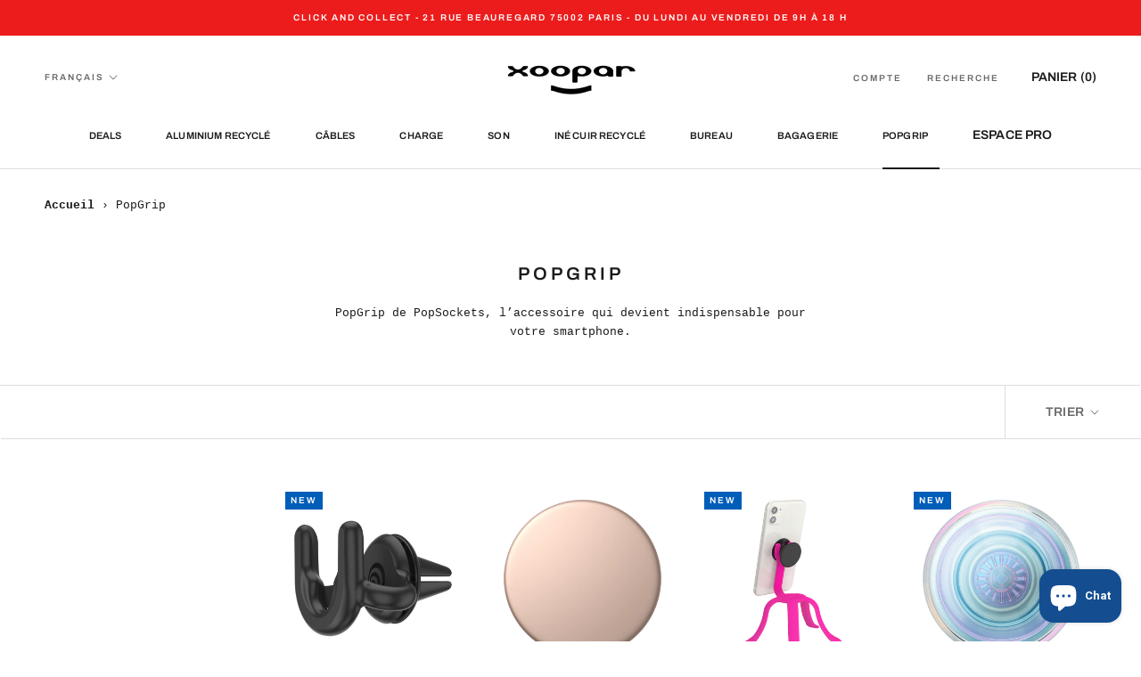

--- FILE ---
content_type: text/html; charset=utf-8
request_url: https://xoopar-shop.com/collections/popgrip
body_size: 30473
content:
<!doctype html>

<html class="no-js" lang="fr">
  <head>
    <!-- Google Site Verification - Search Console -->
    <meta name="google-site-verification" contet="dH0plfZJoZzl6BUUOQ-MD8Fc8rvoVwXedDCxFp9Zq34" />
    
    <!-- Global site tag (gtag.js) - Google Ads: 865507563 -->
    <script async src="https://www.googletagmanager.com/gtag/js?id=AW-865507563"></script>
    <script>
        window.dataLayer = window.dataLayer || [];
        function gtag(){dataLayer.push(arguments);}
        gtag('js', new Date());

        gtag('config', 'AW-865507563');
    </script>
    
     <!-- Google Tag Manager -->
<script>(function(w,d,s,l,i){w[l]=w[l]||[];w[l].push({'gtm.start':
new Date().getTime(),event:'gtm.js'});var f=d.getElementsByTagName(s)[0],
j=d.createElement(s),dl=l!='dataLayer'?'&l='+l:'';j.async=true;j.src=
'https://www.googletagmanager.com/gtm.js?id='+i+dl;f.parentNode.insertBefore(j,f);
})(window,document,'script','dataLayer','GTM-MWZD66C');</script>
<!-- End Google Tag Manager -->
    
    <meta charset="utf-8"> 
    <meta http-equiv="X-UA-Compatible" content="IE=edge,chrome=1">
    <meta name="viewport" content="width=device-width, initial-scale=1.0, height=device-height, minimum-scale=1.0, maximum-scale=1.0">
    <meta name="theme-color" content="">
    <title>
      PopGrip &ndash; XOOPAR 
    </title><meta name="description" content="PopGrip de PopSockets, l’accessoire qui devient indispensable pour votre smartphone."><link rel="canonical" href="https://xoopar-shop.com/collections/popgrip"><link rel="shortcut icon" href="//xoopar-shop.com/cdn/shop/files/logo-noir-favicon_48x48.svg?v=1695910967" type="image/png"><meta property="og:type" content="website">
  <meta property="og:title" content="PopGrip">
  <meta property="og:image" content="http://xoopar-shop.com/cdn/shop/products/G4-Vent_Black_02_Perspective_1_grande.png?v=1655807906">
  <meta property="og:image:secure_url" content="https://xoopar-shop.com/cdn/shop/products/G4-Vent_Black_02_Perspective_1_grande.png?v=1655807906"><meta property="og:description" content="PopGrip de PopSockets, l’accessoire qui devient indispensable pour votre smartphone."><meta property="og:url" content="https://xoopar-shop.com/collections/popgrip">
<meta property="og:site_name" content="XOOPAR "><meta name="twitter:card" content="summary"><meta name="twitter:title" content="PopGrip">
  <meta name="twitter:description" content="PopGrip de PopSockets, l’accessoire qui devient indispensable pour votre smartphone.">
  <meta name="twitter:image" content="https://xoopar-shop.com/cdn/shop/products/G4-Vent_Black_02_Perspective_1_600x600_crop_center.png?v=1655807906">

    <script>window.performance && window.performance.mark && window.performance.mark('shopify.content_for_header.start');</script><meta name="google-site-verification" content="ymVareaTMJHZsMHVa7XwGb82Vln6bc157MbvzWd9G84">
<meta name="facebook-domain-verification" content="3ei5ngab359arxkxl1jn1gmot3akhl">
<meta id="shopify-digital-wallet" name="shopify-digital-wallet" content="/33905672324/digital_wallets/dialog">
<meta name="shopify-checkout-api-token" content="dd1b43f0afecd40c74a1d881a3441c56">
<meta id="in-context-paypal-metadata" data-shop-id="33905672324" data-venmo-supported="false" data-environment="production" data-locale="fr_FR" data-paypal-v4="true" data-currency="EUR">
<link rel="alternate" type="application/atom+xml" title="Feed" href="/collections/popgrip.atom" />
<link rel="next" href="/collections/popgrip?page=2">
<link rel="alternate" hreflang="x-default" href="https://xoopar-shop.com/collections/popgrip">
<link rel="alternate" hreflang="fr" href="https://xoopar-shop.com/collections/popgrip">
<link rel="alternate" hreflang="en" href="https://xoopar-shop.com/en/collections/popgrip">
<link rel="alternate" type="application/json+oembed" href="https://xoopar-shop.com/collections/popgrip.oembed">
<script async="async" src="/checkouts/internal/preloads.js?locale=fr-FR"></script>
<script id="shopify-features" type="application/json">{"accessToken":"dd1b43f0afecd40c74a1d881a3441c56","betas":["rich-media-storefront-analytics"],"domain":"xoopar-shop.com","predictiveSearch":true,"shopId":33905672324,"locale":"fr"}</script>
<script>var Shopify = Shopify || {};
Shopify.shop = "xoopar-europe.myshopify.com";
Shopify.locale = "fr";
Shopify.currency = {"active":"EUR","rate":"1.0"};
Shopify.country = "FR";
Shopify.theme = {"name":"JANVIER 2023","id":137634545828,"schema_name":"Prestige","schema_version":"4.6.5","theme_store_id":855,"role":"main"};
Shopify.theme.handle = "null";
Shopify.theme.style = {"id":null,"handle":null};
Shopify.cdnHost = "xoopar-shop.com/cdn";
Shopify.routes = Shopify.routes || {};
Shopify.routes.root = "/";</script>
<script type="module">!function(o){(o.Shopify=o.Shopify||{}).modules=!0}(window);</script>
<script>!function(o){function n(){var o=[];function n(){o.push(Array.prototype.slice.apply(arguments))}return n.q=o,n}var t=o.Shopify=o.Shopify||{};t.loadFeatures=n(),t.autoloadFeatures=n()}(window);</script>
<script id="shop-js-analytics" type="application/json">{"pageType":"collection"}</script>
<script defer="defer" async type="module" src="//xoopar-shop.com/cdn/shopifycloud/shop-js/modules/v2/client.init-shop-cart-sync_BcDpqI9l.fr.esm.js"></script>
<script defer="defer" async type="module" src="//xoopar-shop.com/cdn/shopifycloud/shop-js/modules/v2/chunk.common_a1Rf5Dlz.esm.js"></script>
<script defer="defer" async type="module" src="//xoopar-shop.com/cdn/shopifycloud/shop-js/modules/v2/chunk.modal_Djra7sW9.esm.js"></script>
<script type="module">
  await import("//xoopar-shop.com/cdn/shopifycloud/shop-js/modules/v2/client.init-shop-cart-sync_BcDpqI9l.fr.esm.js");
await import("//xoopar-shop.com/cdn/shopifycloud/shop-js/modules/v2/chunk.common_a1Rf5Dlz.esm.js");
await import("//xoopar-shop.com/cdn/shopifycloud/shop-js/modules/v2/chunk.modal_Djra7sW9.esm.js");

  window.Shopify.SignInWithShop?.initShopCartSync?.({"fedCMEnabled":true,"windoidEnabled":true});

</script>
<script>(function() {
  var isLoaded = false;
  function asyncLoad() {
    if (isLoaded) return;
    isLoaded = true;
    var urls = ["https:\/\/cdn.weglot.com\/weglot_script_tag.js?shop=xoopar-europe.myshopify.com","https:\/\/s3.amazonaws.com\/verge-shopify\/verge-json-ld.js?shop=xoopar-europe.myshopify.com","https:\/\/cdn.enlistly.com\/trail\/xoopar-europe.myshopify.com-af0a4039a7757734d936557a8b37e170.js?shop=xoopar-europe.myshopify.com","https:\/\/cdn.shopify.com\/s\/files\/1\/0339\/0567\/2324\/t\/3\/assets\/globostores_init.js?shop=xoopar-europe.myshopify.com","https:\/\/gdprcdn.b-cdn.net\/js\/gdpr_cookie_consent.min.js?shop=xoopar-europe.myshopify.com","https:\/\/storage.nfcube.com\/instafeed-f4d1d573e1c30ef10d9d338c7e2eae4e.js?shop=xoopar-europe.myshopify.com","\/\/backinstock.useamp.com\/widget\/55329_1765515557.js?category=bis\u0026v=6\u0026shop=xoopar-europe.myshopify.com"];
    for (var i = 0; i < urls.length; i++) {
      var s = document.createElement('script');
      s.type = 'text/javascript';
      s.async = true;
      s.src = urls[i];
      var x = document.getElementsByTagName('script')[0];
      x.parentNode.insertBefore(s, x);
    }
  };
  if(window.attachEvent) {
    window.attachEvent('onload', asyncLoad);
  } else {
    window.addEventListener('load', asyncLoad, false);
  }
})();</script>
<script id="__st">var __st={"a":33905672324,"offset":3600,"reqid":"11af90c5-a29c-44a0-8987-032099017a62-1769034158","pageurl":"xoopar-shop.com\/collections\/popgrip","u":"df0198f6d092","p":"collection","rtyp":"collection","rid":286704599204};</script>
<script>window.ShopifyPaypalV4VisibilityTracking = true;</script>
<script id="form-persister">!function(){'use strict';const t='contact',e='new_comment',n=[[t,t],['blogs',e],['comments',e],[t,'customer']],o='password',r='form_key',c=['recaptcha-v3-token','g-recaptcha-response','h-captcha-response',o],s=()=>{try{return window.sessionStorage}catch{return}},i='__shopify_v',u=t=>t.elements[r],a=function(){const t=[...n].map((([t,e])=>`form[action*='/${t}']:not([data-nocaptcha='true']) input[name='form_type'][value='${e}']`)).join(',');var e;return e=t,()=>e?[...document.querySelectorAll(e)].map((t=>t.form)):[]}();function m(t){const e=u(t);a().includes(t)&&(!e||!e.value)&&function(t){try{if(!s())return;!function(t){const e=s();if(!e)return;const n=u(t);if(!n)return;const o=n.value;o&&e.removeItem(o)}(t);const e=Array.from(Array(32),(()=>Math.random().toString(36)[2])).join('');!function(t,e){u(t)||t.append(Object.assign(document.createElement('input'),{type:'hidden',name:r})),t.elements[r].value=e}(t,e),function(t,e){const n=s();if(!n)return;const r=[...t.querySelectorAll(`input[type='${o}']`)].map((({name:t})=>t)),u=[...c,...r],a={};for(const[o,c]of new FormData(t).entries())u.includes(o)||(a[o]=c);n.setItem(e,JSON.stringify({[i]:1,action:t.action,data:a}))}(t,e)}catch(e){console.error('failed to persist form',e)}}(t)}const f=t=>{if('true'===t.dataset.persistBound)return;const e=function(t,e){const n=function(t){return'function'==typeof t.submit?t.submit:HTMLFormElement.prototype.submit}(t).bind(t);return function(){let t;return()=>{t||(t=!0,(()=>{try{e(),n()}catch(t){(t=>{console.error('form submit failed',t)})(t)}})(),setTimeout((()=>t=!1),250))}}()}(t,(()=>{m(t)}));!function(t,e){if('function'==typeof t.submit&&'function'==typeof e)try{t.submit=e}catch{}}(t,e),t.addEventListener('submit',(t=>{t.preventDefault(),e()})),t.dataset.persistBound='true'};!function(){function t(t){const e=(t=>{const e=t.target;return e instanceof HTMLFormElement?e:e&&e.form})(t);e&&m(e)}document.addEventListener('submit',t),document.addEventListener('DOMContentLoaded',(()=>{const e=a();for(const t of e)f(t);var n;n=document.body,new window.MutationObserver((t=>{for(const e of t)if('childList'===e.type&&e.addedNodes.length)for(const t of e.addedNodes)1===t.nodeType&&'FORM'===t.tagName&&a().includes(t)&&f(t)})).observe(n,{childList:!0,subtree:!0,attributes:!1}),document.removeEventListener('submit',t)}))}()}();</script>
<script integrity="sha256-4kQ18oKyAcykRKYeNunJcIwy7WH5gtpwJnB7kiuLZ1E=" data-source-attribution="shopify.loadfeatures" defer="defer" src="//xoopar-shop.com/cdn/shopifycloud/storefront/assets/storefront/load_feature-a0a9edcb.js" crossorigin="anonymous"></script>
<script data-source-attribution="shopify.dynamic_checkout.dynamic.init">var Shopify=Shopify||{};Shopify.PaymentButton=Shopify.PaymentButton||{isStorefrontPortableWallets:!0,init:function(){window.Shopify.PaymentButton.init=function(){};var t=document.createElement("script");t.src="https://xoopar-shop.com/cdn/shopifycloud/portable-wallets/latest/portable-wallets.fr.js",t.type="module",document.head.appendChild(t)}};
</script>
<script data-source-attribution="shopify.dynamic_checkout.buyer_consent">
  function portableWalletsHideBuyerConsent(e){var t=document.getElementById("shopify-buyer-consent"),n=document.getElementById("shopify-subscription-policy-button");t&&n&&(t.classList.add("hidden"),t.setAttribute("aria-hidden","true"),n.removeEventListener("click",e))}function portableWalletsShowBuyerConsent(e){var t=document.getElementById("shopify-buyer-consent"),n=document.getElementById("shopify-subscription-policy-button");t&&n&&(t.classList.remove("hidden"),t.removeAttribute("aria-hidden"),n.addEventListener("click",e))}window.Shopify?.PaymentButton&&(window.Shopify.PaymentButton.hideBuyerConsent=portableWalletsHideBuyerConsent,window.Shopify.PaymentButton.showBuyerConsent=portableWalletsShowBuyerConsent);
</script>
<script data-source-attribution="shopify.dynamic_checkout.cart.bootstrap">document.addEventListener("DOMContentLoaded",(function(){function t(){return document.querySelector("shopify-accelerated-checkout-cart, shopify-accelerated-checkout")}if(t())Shopify.PaymentButton.init();else{new MutationObserver((function(e,n){t()&&(Shopify.PaymentButton.init(),n.disconnect())})).observe(document.body,{childList:!0,subtree:!0})}}));
</script>
<script id='scb4127' type='text/javascript' async='' src='https://xoopar-shop.com/cdn/shopifycloud/privacy-banner/storefront-banner.js'></script><link id="shopify-accelerated-checkout-styles" rel="stylesheet" media="screen" href="https://xoopar-shop.com/cdn/shopifycloud/portable-wallets/latest/accelerated-checkout-backwards-compat.css" crossorigin="anonymous">
<style id="shopify-accelerated-checkout-cart">
        #shopify-buyer-consent {
  margin-top: 1em;
  display: inline-block;
  width: 100%;
}

#shopify-buyer-consent.hidden {
  display: none;
}

#shopify-subscription-policy-button {
  background: none;
  border: none;
  padding: 0;
  text-decoration: underline;
  font-size: inherit;
  cursor: pointer;
}

#shopify-subscription-policy-button::before {
  box-shadow: none;
}

      </style>

<script>window.performance && window.performance.mark && window.performance.mark('shopify.content_for_header.end');</script>

    <link rel="stylesheet" href="//xoopar-shop.com/cdn/shop/t/61/assets/theme.scss.css?v=113908910386201344561764077729">

    <script>
      // This allows to expose several variables to the global scope, to be used in scripts
      window.theme = {
        template: "collection",
        localeRootUrl: '',
        shopCurrency: "EUR",
        moneyFormat: "{{amount_with_comma_separator}} €",
        moneyWithCurrencyFormat: "{{amount_with_comma_separator}} EUR",
        useNativeMultiCurrency: false,
        currencyConversionEnabled: false,
        currencyConversionMoneyFormat: "money_format",
        currencyConversionRoundAmounts: true,
        productImageSize: "square",
        searchMode: "product",
        showPageTransition: true,
        showElementStaggering: true,
        showImageZooming: true
      };

      window.languages = {
        cartAddNote: "Ajouter une note",
        cartEditNote: "Editer la note",
        productImageLoadingError: "L\u0026#39;image n\u0026#39;a pas pu être chargée. Essayez de recharger la page.",
        productFormAddToCart: "Ajouter au panier",
        productFormUnavailable: "Indisponible",
        productFormSoldOut: "Rupture",
        shippingEstimatorOneResult: "1 option disponible :",
        shippingEstimatorMoreResults: "{{count}} options disponibles :",
        shippingEstimatorNoResults: "Nous ne livrons pas à cette adresse."
      };

      window.lazySizesConfig = {
        loadHidden: false,
        hFac: 0.5,
        expFactor: 2,
        ricTimeout: 150,
        lazyClass: 'Image--lazyLoad',
        loadingClass: 'Image--lazyLoading',
        loadedClass: 'Image--lazyLoaded'
      };

      document.documentElement.className = document.documentElement.className.replace('no-js', 'js');
      document.documentElement.style.setProperty('--window-height', window.innerHeight + 'px');

      // We do a quick detection of some features (we could use Modernizr but for so little...)
      (function() {
        document.documentElement.className += ((window.CSS && window.CSS.supports('(position: sticky) or (position: -webkit-sticky)')) ? ' supports-sticky' : ' no-supports-sticky');
        document.documentElement.className += (window.matchMedia('(-moz-touch-enabled: 1), (hover: none)')).matches ? ' no-supports-hover' : ' supports-hover';
      }());
    </script>

    <script src="//xoopar-shop.com/cdn/shop/t/61/assets/lazysizes.min.js?v=174358363404432586981673968097" async></script>

    
<script src="https://polyfill-fastly.net/v3/polyfill.min.js?unknown=polyfill&features=fetch,Element.prototype.closest,Element.prototype.remove,Element.prototype.classList,Array.prototype.includes,Array.prototype.fill,Object.assign,CustomEvent,IntersectionObserver,IntersectionObserverEntry,URL" defer></script>
    <script src="//xoopar-shop.com/cdn/shop/t/61/assets/libs.min.js?v=26178543184394469741673968097" defer></script>
    <script src="//xoopar-shop.com/cdn/shop/t/61/assets/theme.min.js?v=52184500955595233511673968097" defer></script>
    <script src="//xoopar-shop.com/cdn/shop/t/61/assets/custom.js?v=122426925982095048041673968097" defer></script>

    <script>
      (function () {
        window.onpageshow = function() {
          if (window.theme.showPageTransition) {
            var pageTransition = document.querySelector('.PageTransition');

            if (pageTransition) {
              pageTransition.style.visibility = 'visible';
              pageTransition.style.opacity = '0';
            }
          }

          // When the page is loaded from the cache, we have to reload the cart content
          document.documentElement.dispatchEvent(new CustomEvent('cart:refresh', {
            bubbles: true
          }));
        };
      })();
    </script>

    


  <script type="application/ld+json">
  {
    "@context": "http://schema.org",
    "@type": "BreadcrumbList",
  "itemListElement": [{
      "@type": "ListItem",
      "position": 1,
      "name": "Translation missing: fr.general.breadcrumb.home",
      "item": "https://xoopar-shop.com"
    },{
          "@type": "ListItem",
          "position": 2,
          "name": "PopGrip",
          "item": "https://xoopar-shop.com/collections/popgrip"
        }]
  }
  </script>

  <link rel="alternate" hreflang="fr" href="https://xoopar-shop.com/collections/popgrip">
<link rel="alternate" hreflang="es" href="https://xoopar-shop.com/a/l/es/collections/popgrip">
    
<link rel="alternate" hreflang="en" href="https://xoopar-shop.com/a/l/en/collections/popgrip">
    
<link rel="alternate" hreflang="de" href="https://xoopar-shop.com/a/l/de/collections/popgrip">
    

<!--Start Weglot Script-->
<script src="//cdn.weglot.com/weglot.min.js"></script>
<script id="has-script-tags">Weglot.initialize({ api_key:"wg_e9ca7ab8ffaffaf213a9ce9d73db8fcb9" });</script>
<!--End Weglot Script-->

<script>
setTimeout(() =>{
	let fr = document.querySelector(".fr");
  	let en = document.querySelector(".en");
  	let de = document.querySelector(".de");
  	let es = document.querySelector(".es");
  	let weglot_container = document.querySelector(".weglot-container");
  	let wgcurrent = document.querySelector(".wgcurrent")
    let wg_li = document.querySelectorAll(".wg-li")
	
    switch(wgcurrent.dataset.l) {
    case "fr":
        	en.style.display = "none";
          	es.style.display = "none";
          	de.style.display = "none";
    break;
  	case "de":
    		en.style.display = "none";
          	es.style.display = "none";
          	fr.style.display = "none";
    break;
  	case "es":
    		en.style.display = "none";
          	fr.style.display = "none";
          	de.style.display = "none";
    break;
    case "en":
    		fr.style.display = "none";
          	es.style.display = "none";
          	de.style.display = "none";
    break;    
	}
    
  weglot_container.addEventListener("mouseover",langueIn)
  weglot_container.addEventListener("mouseout",langueOut)
  weglot_container.addEventListener("click",langueClick)
  
  function langueIn(e){

    switch(wgcurrent.dataset.l) {
    case "fr":
        
        	en.style.display = "inline-block";
          	es.style.display = "inline-block";
          	de.style.display = "inline-block";
        	fr.style.display = "inline-block";
        
    break;
  	case "de":
    		de.style.display = "inline-block";
        	en.style.display = "inline-block";
          	es.style.display = "inline-block";
          	fr.style.display = "inline-block";
        
    break;
  	case "es":
    		en.style.display = "inline-block";
        	es.style.display = "inline-block";
          	de.style.display = "inline-block";
          	fr.style.display = "inline-block";
       
    break;
    case "en":
    		en.style.display = "inline-block";
        	de.style.display = "inline-block";
          	es.style.display = "inline-block";
          	fr.style.display = "inline-block";
        
    break;    
	}
  }
  
    function langueOut(e){
  //console.log(e);

    switch(wgcurrent.dataset.l) {
    case "fr":
        	fr.style.display = "none";
        	en.style.display = "none";
          	es.style.display = "none";
          	de.style.display = "none";
        	wgcurrent.style.display = "inline-block";

    break;
  	case "de":
    		de.style.display = "none";
        	en.style.display = "none";
          	es.style.display = "none";
          	fr.style.display = "none";
        	wgcurrent.style.display = "inline-block";
    break;
  	case "es":
    		es.style.display = "none";
        	en.style.display = "none";
          	de.style.display = "none";
          	fr.style.display = "none";
        	wgcurrent.style.display = "inline-block";
    break;
    case "en":
    		en.style.display = "none";
        	de.style.display = "none";
          	es.style.display = "none";
          	fr.style.display = "none";
        	wgcurrent.style.display = "inline-block";
        
    break;    
	}    
  }
  
 
  
}, 1000);
  
        function langueClick(e){
          console.log(e)
          let fr = document.querySelector(".fr");
  	let en = document.querySelector(".en");
  	let de = document.querySelector(".de");
  	let es = document.querySelector(".es");
  	let weglot_container = document.querySelector(".weglot-container");
  	let wgcurrent = document.querySelector(".wgcurrent")
    let wg_li = document.querySelectorAll(".wg-li")
			fr.style.display = "inline-block";
 			en.style.display = "inline-block";
          	es.style.display = "inline-block";
          	de.style.display = "inline-block";
   setTimeout(() =>{
        	//console.log(e.target.parentElement)
        
   	switch(wgcurrent.dataset.l) {
    case "fr":
          	//wgcurrent.style.display = "inline-block";
          	//fr.style.display = "none";
          	es.style.display = "none";
          	de.style.display = "none";
        	en.style.display = "none";
        	wgcurrent.style.display = "inline-block";
    break;
  	case "de":
        	//wgcurrent.style.display = "inline-block";
          	fr.style.display = "none";
          	es.style.display = "none";
          	//de.style.display = "none";
        	en.style.display = "none";
        	wgcurrent.style.display = "inline-block";
    break;
  	case "es":
          	fr.style.display = "none";
          	//es.style.display = "none";
          	de.style.display = "none";
        	en.style.display = "none";
        	wgcurrent.style.display = "inline-block";
    break;
    case "en":
          	fr.style.display = "none";
          	es.style.display = "none";
          	de.style.display = "none";
        	//en.style.display = "none";
        	wgcurrent.style.display = "inline-block";
    break;    
	}
    },5000)
  }
	
  
</script>

<style>


</style>

<!--   This area was rendered by Stores App --> 
	<link rel="stylesheet" href="//xoopar-shop.com/cdn/shop/t/61/assets/globostores.scss.css?v=92007098324334448471673968097" type="text/css" media="all">


<script src="https://cdn.klokantech.com/maptilerlayer/v1/index.js"></script>
<script>
    var gbStoreProduct = null;
    var gbStoreOrder = [];
    var StoresApp = StoresApp || {};
    StoresApp.shopUrl = 'xoopar-europe.myshopify.com';
    var gbStoreSetting = {"design":{"color":{"textOutOfStock":"#c8102e","textInStock":"#07c7a2","textShippingMethod":"#000000","shippingMethodBackground":"#fbfbfb","shippingMethodHover":"#dbe78e","textShippingMethodHover":"000000","textShippingMethodSelected":"000000","shippingMethodSelected":"#f5deb3","calendarBackground":"#ffffff","dayHover":"#b1dcfb","daySelected":"#0089ec","calendarText":"#000000","textDayHover":"#000000","textDaySelected":"#000000","timeSlot":"#ffffff","timeSlotHover":"#b1dcfb","timeSlotSelected":"#0089ec","textTimeSlot":"#000000","textTimeSlotHover":"#000000","textTimeSlotSelected":"#000000"},"items":["shipping","storePickup","localDelivery"]},"storePickup":{"status":false,"filter":{"status":true,"name":true,"tag":true,"group":true,"radius":true},"pickup_condition":{"subtotal":{"greater":null,"less":null},"operator":"AND","quantity":{"greater":null,"less":null},"enable_pickup":"1"}},"general":{"googleMap":{"status":true,"apiKey":"AIzaSyBRRdJe0hlvBwPKCng_yZU5LbgZF4ImY-0","style":"Standard","zoom":"12","pinIcon":"https:\/\/stores.globosoftware.net\/storage\/photos\/1477--1584204184Sans titre (78).png","distance_length_unit":"km"},"inventory":{"hideOutOfStockLocations":false,"onlyShowOutOfStockOrInStock":false,"showUnlinkedLocations":false,"useInventoryThreshold":false,"outOfStock":{"number":0,"text":"Out of Stock"},"lowStock":{"number":5,"text":"Low Stock"},"highStock":{"number":null,"text":"High Stock"},"noInventoryFound":{"show":false,"text":null}}},"localDelivery":{"lag_time":"0","status":false,"validation":"0","distance":"50","distanceUnit":"km"},"shipping":{"status":false},"json_map_style":"[]"};
    var gbStoreLanguages = [{"name":"English","code":"en","translate":{"widget":{"searchByNamePlaceholder":"Example: \"New York\"","enterPostalCodePlaceholder":"Enter your postal code ...","enterPostalCode":"Enter your postal code into the field below to check if you are eligible for local delivery:","dateLocalDeliveryPlaceholder":"Choose the delivery date.","dateLocalDeliveryRequiredMessage":"Please select a delivery date.","noStoreFound":"No stores were found.","shippingText":"Shipping","storePickupText":"Store Pickup","localDeliveryText":"Local Delivery","findLocationText":"Find location button","findLocationPlaceholder":"Find my location","filterByGroup":"Filter by group","filterByTag":"Filter by tag","moreInfoText":"More information","dateTimePlaceholder":"Choose datetime","pickupStoreRequiredMessage":"Please pickup a store","pickupTimeRequiredMessage":"Please pickup a store","popupGetDirection":"Get Directions","popupPhone":"Phone","popupFax":"Fax","popupEmail":"Email","popupNote":"Note","popupOpenHour":"Opening hours","popupStoreClose":"Store Close","searchText":"Search button","mondayText":"Monday","tuesdayText":"Tuesday","wednesdayText":"Wednesday","thursdayText":"Thursday","fridayText":"Friday","saturdayText":"Saturday","sundayText":"Sunday","zipCodeRequiredMessage":"Please enter a valid zipcode","deliveryNotAvailable":"Sorry, delivery is not available in your area.","deliveryAvailable":"Great! You are eligible for delivery."},"checkout":{"contact":{"shipping_address_title":"Pickup information"},"thank_you":{"marker":{"shipping":"Pickup address"},"shipping_address_title":"Pickup address"},"general":{"continue_to_shipping_method":"Continue"},"order_summary":{"free_shipping_discount_label":"Free pickup","shipping_label":"Store Pickup"},"shipping":{"title":"Store Pickup","waiting_on_rate_notice":"Please wait while we fetch available pickup rates...","no_rates_for_cart_or_destination_notice":"Pickup is not available for your cart or destination.","no_rates_for_country_notice":"We don't offer pickups in .","please_enter_your_shipping_information_notice":"Please go back to the shopping cart page and choose a pickup location."},"payment":{"same_billing_address_label":"Please use the option below \u2b07","different_billing_address_label":"Use a different billing address"}}}},{"name":"German","code":"de","translate":{"widget":{"searchByNamePlaceholder":"Example: \"New York\"","enterPostalCodePlaceholder":"Enter your postal code ...","enterPostalCode":"Enter your postal code into the field below to check if you are eligible for local delivery:","dateLocalDeliveryPlaceholder":"Choose the delivery date.","dateLocalDeliveryRequiredMessage":"Please select a delivery date.","noStoreFound":"No stores were found.","shippingText":"Shipping","storePickupText":"Store Pickup","localDeliveryText":"Local Delivery","findLocationText":"Find location button","findLocationPlaceholder":"Find my location","filterByGroup":"Filter by group","filterByTag":"Filter by tag","moreInfoText":"More information","dateTimePlaceholder":"Choose datetime","pickupStoreRequiredMessage":"Please pickup a store","pickupTimeRequiredMessage":"Please pickup a store","popupGetDirection":"Get Directions","popupPhone":"Phone","popupFax":"Fax","popupEmail":"Email","popupNote":"Note","popupOpenHour":"Opening hours","popupStoreClose":"Store Close","searchText":"Search button","mondayText":"Monday","tuesdayText":"Tuesday","wednesdayText":"Wednesday","thursdayText":"Thursday","fridayText":"Friday","saturdayText":"Saturday","sundayText":"Sunday","zipCodeRequiredMessage":"Please enter a valid zipcode","deliveryNotAvailable":"Sorry, delivery is not available in your area.","deliveryAvailable":"Great! You are eligible for delivery."},"checkout":{"contact":{"shipping_address_title":"Pickup information"},"thank_you":{"marker":{"shipping":"Pickup address"},"shipping_address_title":"Pickup address"},"general":{"continue_to_shipping_method":"Continue"},"order_summary":{"free_shipping_discount_label":"Free pickup","shipping_label":"Store Pickup"},"shipping":{"title":"Store Pickup","waiting_on_rate_notice":"Please wait while we fetch available pickup rates...","no_rates_for_cart_or_destination_notice":"Pickup is not available for your cart or destination.","no_rates_for_country_notice":"We don't offer pickups in .","please_enter_your_shipping_information_notice":"Please go back to the shopping cart page and choose a pickup location."},"payment":{"same_billing_address_label":"Please use the option below \u2b07","different_billing_address_label":"Use a different billing address"}}}}];
    var gbStoreProductDefaultStorePickup = {"productId":4679104397444,"variantId":32721566531716,"title":"Store Pickup","handle":"globo-store-pickup"};
    var gbStoreProductDefaultLocalDelivery = {"productId":4679104528516,"variantId":32721566662788,"title":"Local Delivery","handle":"globo-local-delivery"};
    var gbStoreLanguageDefault = "en";
        StoresApp.locale = StoresApp.locale || "fr";
        StoresApp.shopGoogleMapStyle= '[]';
        StoresApp.defaultLat = 21.046895;
        StoresApp.defaultLong = 105.788200;
        StoresApp.zoomLevel = "12";
        StoresApp.distance_unit = "km";
        StoresApp.hasStoreIcon = true;
        StoresApp.item_count = 0;
        StoresApp.total_price = 0;
        StoresApp.translation_6 = "Not found";
        StoresApp.defaultIcon = 'https://stores.globosoftware.net/storage/photos/1477--1584204184Sans titre (78).png';
        StoresApp.isCartPage = false;
        StoresApp.enable_pickup = 0;
        StoresApp.translation= {"searchByNamePlaceholder":"Example: \"New York\"","enterPostalCodePlaceholder":"Enter your postal code ...","enterPostalCode":"Enter your postal code into the field below to check if you are eligible for local delivery:","dateLocalDeliveryPlaceholder":"Choose the delivery date.","dateLocalDeliveryRequiredMessage":"Please select a delivery date.","noStoreFound":"No stores were found.","shippingText":"Shipping","storePickupText":"Store Pickup","localDeliveryText":"Local Delivery","findLocationText":"Find location button","findLocationPlaceholder":"Find my location","filterByGroup":"Filter by group","filterByTag":"Filter by tag","moreInfoText":"More information","dateTimePlaceholder":"Choose datetime","pickupStoreRequiredMessage":"Please pickup a store","pickupTimeRequiredMessage":"Please pickup a store","popupGetDirection":"Get Directions","popupPhone":"Phone","popupFax":"Fax","popupEmail":"Email","popupNote":"Note","popupOpenHour":"Opening hours","popupStoreClose":"Store Close","searchText":"Search button","mondayText":"Monday","tuesdayText":"Tuesday","wednesdayText":"Wednesday","thursdayText":"Thursday","fridayText":"Friday","saturdayText":"Saturday","sundayText":"Sunday","zipCodeRequiredMessage":"Please enter a valid zipcode","deliveryNotAvailable":"Sorry, delivery is not available in your area.","deliveryAvailable":"Great! You are eligible for delivery."};
        StoresApp.settings = {"subtotal":{"greater":null,"less":null},"operator":"AND","quantity":{"greater":null,"less":null},"enable_pickup":"1"};
        StoresApp.notCheckZipCode = false;
</script>


 
<!-- End Area --><!-- no index -->
    
    
  <!-- "snippets/judgeme_core.liquid" was not rendered, the associated app was uninstalled -->
    

    <script>
      //Hotjar Tracking Code for https://xoopar-shop.com
        (function(h,o,t,j,a,r){
            h.hj=h.hj||function(){(h.hj.q=h.hj.q||[]).push(arguments)};
            h._hjSettings={hjid:1909180,hjsv:6};
            a=o.getElementsByTagName('head')[0];
            r=o.createElement('script');r.async=1;
            r.src=t+h._hjSettings.hjid+j+h._hjSettings.hjsv;
            a.appendChild(r);
        })(window,document,'https://static.hotjar.com/c/hotjar-','.js?sv=');
	</script> 
    
<!-- BEGIN app block: shopify://apps/weglot-translate-your-store/blocks/weglot/3097482a-fafe-42ff-bc33-ea19e35c4a20 -->





  


<!--Start Weglot Script-->
<script src="https://cdn.weglot.com/weglot.min.js?api_key=" async></script>
<!--End Weglot Script-->

<!-- END app block --><script src="https://cdn.shopify.com/extensions/e8878072-2f6b-4e89-8082-94b04320908d/inbox-1254/assets/inbox-chat-loader.js" type="text/javascript" defer="defer"></script>
<script src="https://cdn.shopify.com/extensions/29a8c08f-1900-4fb1-9fc2-281cec73d7d4/instafeed-6/assets/insta-header-app.js?v=11222" type="text/javascript" defer="defer"></script>
<link href="https://cdn.shopify.com/extensions/29a8c08f-1900-4fb1-9fc2-281cec73d7d4/instafeed-6/assets/insta-header-app.css?v=11222" rel="stylesheet" type="text/css" media="all">
<link href="https://monorail-edge.shopifysvc.com" rel="dns-prefetch">
<script>(function(){if ("sendBeacon" in navigator && "performance" in window) {try {var session_token_from_headers = performance.getEntriesByType('navigation')[0].serverTiming.find(x => x.name == '_s').description;} catch {var session_token_from_headers = undefined;}var session_cookie_matches = document.cookie.match(/_shopify_s=([^;]*)/);var session_token_from_cookie = session_cookie_matches && session_cookie_matches.length === 2 ? session_cookie_matches[1] : "";var session_token = session_token_from_headers || session_token_from_cookie || "";function handle_abandonment_event(e) {var entries = performance.getEntries().filter(function(entry) {return /monorail-edge.shopifysvc.com/.test(entry.name);});if (!window.abandonment_tracked && entries.length === 0) {window.abandonment_tracked = true;var currentMs = Date.now();var navigation_start = performance.timing.navigationStart;var payload = {shop_id: 33905672324,url: window.location.href,navigation_start,duration: currentMs - navigation_start,session_token,page_type: "collection"};window.navigator.sendBeacon("https://monorail-edge.shopifysvc.com/v1/produce", JSON.stringify({schema_id: "online_store_buyer_site_abandonment/1.1",payload: payload,metadata: {event_created_at_ms: currentMs,event_sent_at_ms: currentMs}}));}}window.addEventListener('pagehide', handle_abandonment_event);}}());</script>
<script id="web-pixels-manager-setup">(function e(e,d,r,n,o){if(void 0===o&&(o={}),!Boolean(null===(a=null===(i=window.Shopify)||void 0===i?void 0:i.analytics)||void 0===a?void 0:a.replayQueue)){var i,a;window.Shopify=window.Shopify||{};var t=window.Shopify;t.analytics=t.analytics||{};var s=t.analytics;s.replayQueue=[],s.publish=function(e,d,r){return s.replayQueue.push([e,d,r]),!0};try{self.performance.mark("wpm:start")}catch(e){}var l=function(){var e={modern:/Edge?\/(1{2}[4-9]|1[2-9]\d|[2-9]\d{2}|\d{4,})\.\d+(\.\d+|)|Firefox\/(1{2}[4-9]|1[2-9]\d|[2-9]\d{2}|\d{4,})\.\d+(\.\d+|)|Chrom(ium|e)\/(9{2}|\d{3,})\.\d+(\.\d+|)|(Maci|X1{2}).+ Version\/(15\.\d+|(1[6-9]|[2-9]\d|\d{3,})\.\d+)([,.]\d+|)( \(\w+\)|)( Mobile\/\w+|) Safari\/|Chrome.+OPR\/(9{2}|\d{3,})\.\d+\.\d+|(CPU[ +]OS|iPhone[ +]OS|CPU[ +]iPhone|CPU IPhone OS|CPU iPad OS)[ +]+(15[._]\d+|(1[6-9]|[2-9]\d|\d{3,})[._]\d+)([._]\d+|)|Android:?[ /-](13[3-9]|1[4-9]\d|[2-9]\d{2}|\d{4,})(\.\d+|)(\.\d+|)|Android.+Firefox\/(13[5-9]|1[4-9]\d|[2-9]\d{2}|\d{4,})\.\d+(\.\d+|)|Android.+Chrom(ium|e)\/(13[3-9]|1[4-9]\d|[2-9]\d{2}|\d{4,})\.\d+(\.\d+|)|SamsungBrowser\/([2-9]\d|\d{3,})\.\d+/,legacy:/Edge?\/(1[6-9]|[2-9]\d|\d{3,})\.\d+(\.\d+|)|Firefox\/(5[4-9]|[6-9]\d|\d{3,})\.\d+(\.\d+|)|Chrom(ium|e)\/(5[1-9]|[6-9]\d|\d{3,})\.\d+(\.\d+|)([\d.]+$|.*Safari\/(?![\d.]+ Edge\/[\d.]+$))|(Maci|X1{2}).+ Version\/(10\.\d+|(1[1-9]|[2-9]\d|\d{3,})\.\d+)([,.]\d+|)( \(\w+\)|)( Mobile\/\w+|) Safari\/|Chrome.+OPR\/(3[89]|[4-9]\d|\d{3,})\.\d+\.\d+|(CPU[ +]OS|iPhone[ +]OS|CPU[ +]iPhone|CPU IPhone OS|CPU iPad OS)[ +]+(10[._]\d+|(1[1-9]|[2-9]\d|\d{3,})[._]\d+)([._]\d+|)|Android:?[ /-](13[3-9]|1[4-9]\d|[2-9]\d{2}|\d{4,})(\.\d+|)(\.\d+|)|Mobile Safari.+OPR\/([89]\d|\d{3,})\.\d+\.\d+|Android.+Firefox\/(13[5-9]|1[4-9]\d|[2-9]\d{2}|\d{4,})\.\d+(\.\d+|)|Android.+Chrom(ium|e)\/(13[3-9]|1[4-9]\d|[2-9]\d{2}|\d{4,})\.\d+(\.\d+|)|Android.+(UC? ?Browser|UCWEB|U3)[ /]?(15\.([5-9]|\d{2,})|(1[6-9]|[2-9]\d|\d{3,})\.\d+)\.\d+|SamsungBrowser\/(5\.\d+|([6-9]|\d{2,})\.\d+)|Android.+MQ{2}Browser\/(14(\.(9|\d{2,})|)|(1[5-9]|[2-9]\d|\d{3,})(\.\d+|))(\.\d+|)|K[Aa][Ii]OS\/(3\.\d+|([4-9]|\d{2,})\.\d+)(\.\d+|)/},d=e.modern,r=e.legacy,n=navigator.userAgent;return n.match(d)?"modern":n.match(r)?"legacy":"unknown"}(),u="modern"===l?"modern":"legacy",c=(null!=n?n:{modern:"",legacy:""})[u],f=function(e){return[e.baseUrl,"/wpm","/b",e.hashVersion,"modern"===e.buildTarget?"m":"l",".js"].join("")}({baseUrl:d,hashVersion:r,buildTarget:u}),m=function(e){var d=e.version,r=e.bundleTarget,n=e.surface,o=e.pageUrl,i=e.monorailEndpoint;return{emit:function(e){var a=e.status,t=e.errorMsg,s=(new Date).getTime(),l=JSON.stringify({metadata:{event_sent_at_ms:s},events:[{schema_id:"web_pixels_manager_load/3.1",payload:{version:d,bundle_target:r,page_url:o,status:a,surface:n,error_msg:t},metadata:{event_created_at_ms:s}}]});if(!i)return console&&console.warn&&console.warn("[Web Pixels Manager] No Monorail endpoint provided, skipping logging."),!1;try{return self.navigator.sendBeacon.bind(self.navigator)(i,l)}catch(e){}var u=new XMLHttpRequest;try{return u.open("POST",i,!0),u.setRequestHeader("Content-Type","text/plain"),u.send(l),!0}catch(e){return console&&console.warn&&console.warn("[Web Pixels Manager] Got an unhandled error while logging to Monorail."),!1}}}}({version:r,bundleTarget:l,surface:e.surface,pageUrl:self.location.href,monorailEndpoint:e.monorailEndpoint});try{o.browserTarget=l,function(e){var d=e.src,r=e.async,n=void 0===r||r,o=e.onload,i=e.onerror,a=e.sri,t=e.scriptDataAttributes,s=void 0===t?{}:t,l=document.createElement("script"),u=document.querySelector("head"),c=document.querySelector("body");if(l.async=n,l.src=d,a&&(l.integrity=a,l.crossOrigin="anonymous"),s)for(var f in s)if(Object.prototype.hasOwnProperty.call(s,f))try{l.dataset[f]=s[f]}catch(e){}if(o&&l.addEventListener("load",o),i&&l.addEventListener("error",i),u)u.appendChild(l);else{if(!c)throw new Error("Did not find a head or body element to append the script");c.appendChild(l)}}({src:f,async:!0,onload:function(){if(!function(){var e,d;return Boolean(null===(d=null===(e=window.Shopify)||void 0===e?void 0:e.analytics)||void 0===d?void 0:d.initialized)}()){var d=window.webPixelsManager.init(e)||void 0;if(d){var r=window.Shopify.analytics;r.replayQueue.forEach((function(e){var r=e[0],n=e[1],o=e[2];d.publishCustomEvent(r,n,o)})),r.replayQueue=[],r.publish=d.publishCustomEvent,r.visitor=d.visitor,r.initialized=!0}}},onerror:function(){return m.emit({status:"failed",errorMsg:"".concat(f," has failed to load")})},sri:function(e){var d=/^sha384-[A-Za-z0-9+/=]+$/;return"string"==typeof e&&d.test(e)}(c)?c:"",scriptDataAttributes:o}),m.emit({status:"loading"})}catch(e){m.emit({status:"failed",errorMsg:(null==e?void 0:e.message)||"Unknown error"})}}})({shopId: 33905672324,storefrontBaseUrl: "https://xoopar-shop.com",extensionsBaseUrl: "https://extensions.shopifycdn.com/cdn/shopifycloud/web-pixels-manager",monorailEndpoint: "https://monorail-edge.shopifysvc.com/unstable/produce_batch",surface: "storefront-renderer",enabledBetaFlags: ["2dca8a86"],webPixelsConfigList: [{"id":"2888401245","configuration":"{\"pixel_id\":\"1194970405985312\",\"pixel_type\":\"facebook_pixel\"}","eventPayloadVersion":"v1","runtimeContext":"OPEN","scriptVersion":"ca16bc87fe92b6042fbaa3acc2fbdaa6","type":"APP","apiClientId":2329312,"privacyPurposes":["ANALYTICS","MARKETING","SALE_OF_DATA"],"dataSharingAdjustments":{"protectedCustomerApprovalScopes":["read_customer_address","read_customer_email","read_customer_name","read_customer_personal_data","read_customer_phone"]}},{"id":"170459485","eventPayloadVersion":"v1","runtimeContext":"LAX","scriptVersion":"1","type":"CUSTOM","privacyPurposes":["ANALYTICS"],"name":"Google Analytics tag (migrated)"},{"id":"shopify-app-pixel","configuration":"{}","eventPayloadVersion":"v1","runtimeContext":"STRICT","scriptVersion":"0450","apiClientId":"shopify-pixel","type":"APP","privacyPurposes":["ANALYTICS","MARKETING"]},{"id":"shopify-custom-pixel","eventPayloadVersion":"v1","runtimeContext":"LAX","scriptVersion":"0450","apiClientId":"shopify-pixel","type":"CUSTOM","privacyPurposes":["ANALYTICS","MARKETING"]}],isMerchantRequest: false,initData: {"shop":{"name":"XOOPAR ","paymentSettings":{"currencyCode":"EUR"},"myshopifyDomain":"xoopar-europe.myshopify.com","countryCode":"FR","storefrontUrl":"https:\/\/xoopar-shop.com"},"customer":null,"cart":null,"checkout":null,"productVariants":[],"purchasingCompany":null},},"https://xoopar-shop.com/cdn","fcfee988w5aeb613cpc8e4bc33m6693e112",{"modern":"","legacy":""},{"shopId":"33905672324","storefrontBaseUrl":"https:\/\/xoopar-shop.com","extensionBaseUrl":"https:\/\/extensions.shopifycdn.com\/cdn\/shopifycloud\/web-pixels-manager","surface":"storefront-renderer","enabledBetaFlags":"[\"2dca8a86\"]","isMerchantRequest":"false","hashVersion":"fcfee988w5aeb613cpc8e4bc33m6693e112","publish":"custom","events":"[[\"page_viewed\",{}],[\"collection_viewed\",{\"collection\":{\"id\":\"286704599204\",\"title\":\"PopGrip\",\"productVariants\":[{\"price\":{\"amount\":19.99,\"currencyCode\":\"EUR\"},\"product\":{\"title\":\"PopMount 2 Car Vent Black\",\"vendor\":\"Popsockets\",\"id\":\"7348536213668\",\"untranslatedTitle\":\"PopMount 2 Car Vent Black\",\"url\":\"\/products\/%F0%9F%9A%98-popmount-2-car-vent-black-%F0%9F%9A%98\",\"type\":\"Grip\"},\"id\":\"42357373599908\",\"image\":{\"src\":\"\/\/xoopar-shop.com\/cdn\/shop\/products\/G4-Vent_Black_02_Perspective_1.png?v=1655807906\"},\"sku\":\"802693\",\"title\":\"Default Title\",\"untranslatedTitle\":\"Default Title\"},{\"price\":{\"amount\":17.99,\"currencyCode\":\"EUR\"},\"product\":{\"title\":\"Aluminum Rose Gold\",\"vendor\":\"Popsockets\",\"id\":\"7462566396068\",\"untranslatedTitle\":\"Aluminum Rose Gold\",\"url\":\"\/products\/aluminum-rose-gold\",\"type\":\"Accessoires pour téléphones\"},\"id\":\"42828518588580\",\"image\":{\"src\":\"\/\/xoopar-shop.com\/cdn\/shop\/products\/Aluminum-Rose-Gold_01_Top-View-1000x1000-a006145.png?v=1665480875\"},\"sku\":\"800550\",\"title\":\"Default Title\",\"untranslatedTitle\":\"Default Title\"},{\"price\":{\"amount\":21.99,\"currencyCode\":\"EUR\"},\"product\":{\"title\":\"PopMount 2 Flex Miami Sunset\",\"vendor\":\"Popsockets\",\"id\":\"7462682067108\",\"untranslatedTitle\":\"PopMount 2 Flex Miami Sunset\",\"url\":\"\/products\/popmount-2-flex-miami-sunset\",\"type\":\"Grip\"},\"id\":\"42829532168356\",\"image\":{\"src\":\"\/\/xoopar-shop.com\/cdn\/shop\/products\/Flex_Neon-Pink_04_Tripod-Device-Back.png?v=1665494921\"},\"sku\":\"803738\",\"title\":\"Default Title\",\"untranslatedTitle\":\"Default Title\"},{\"price\":{\"amount\":17.99,\"currencyCode\":\"EUR\"},\"product\":{\"title\":\"Clear Iridescent CLR\",\"vendor\":\"Popsockets\",\"id\":\"7308751208612\",\"untranslatedTitle\":\"Clear Iridescent CLR\",\"url\":\"\/products\/%F0%9F%92%A7-clear-iridescent-clr-%F0%9F%92%A7\",\"type\":\"Grip\"},\"id\":\"42202694746276\",\"image\":{\"src\":\"\/\/xoopar-shop.com\/cdn\/shop\/products\/Clear_Iridescent_01_Top-View.png?v=1652867738\"},\"sku\":\"805443\",\"title\":\"Default Title\",\"untranslatedTitle\":\"Default Title\"},{\"price\":{\"amount\":19.99,\"currencyCode\":\"EUR\"},\"product\":{\"title\":\"PopMount 2 Flex Tangerine\",\"vendor\":\"Popsockets\",\"id\":\"7462680887460\",\"untranslatedTitle\":\"PopMount 2 Flex Tangerine\",\"url\":\"\/products\/popmount-2-flex-tangerine\",\"type\":\"Grip\"},\"id\":\"42829517717668\",\"image\":{\"src\":\"\/\/xoopar-shop.com\/cdn\/shop\/products\/Flex_Neon-Orange_01_Flat_1.png?v=1665494682\"},\"sku\":\"803736\",\"title\":\"Default Title\",\"untranslatedTitle\":\"Default Title\"},{\"price\":{\"amount\":12.99,\"currencyCode\":\"EUR\"},\"product\":{\"title\":\"Loving Love\",\"vendor\":\"Popsockets\",\"id\":\"7292923281572\",\"untranslatedTitle\":\"Loving Love\",\"url\":\"\/products\/%F0%9F%8F%B3%EF%B8%8F-%F0%9F%8C%88-loving-love-%F0%9F%8F%B3%EF%B8%8F-%F0%9F%8C%88\",\"type\":\"Grip\"},\"id\":\"42112189464740\",\"image\":{\"src\":\"\/\/xoopar-shop.com\/cdn\/shop\/products\/Loving-Love_01_Top-View.png?v=1650899123\"},\"sku\":\"804965\",\"title\":\"Default Title\",\"untranslatedTitle\":\"Default Title\"},{\"price\":{\"amount\":10.99,\"currencyCode\":\"EUR\"},\"product\":{\"title\":\"DOVE WHITE MARBLE\",\"vendor\":\"XOOPAR\",\"id\":\"7245328220324\",\"untranslatedTitle\":\"DOVE WHITE MARBLE\",\"url\":\"\/products\/dove-white-marble\",\"type\":\"Grip\"},\"id\":\"41909220016292\",\"image\":{\"src\":\"\/\/xoopar-shop.com\/cdn\/shop\/products\/Dove-White-Marble_01_Top-View-1000x1000-a006145.png?v=1646823691\"},\"sku\":\"800997\",\"title\":\"Default Title\",\"untranslatedTitle\":\"Default Title\"},{\"price\":{\"amount\":12.99,\"currencyCode\":\"EUR\"},\"product\":{\"title\":\"A Latte Love\",\"vendor\":\"Popsockets\",\"id\":\"7462571344036\",\"untranslatedTitle\":\"A Latte Love\",\"url\":\"\/products\/a-latte-love\",\"type\":\"Accessoires pour téléphones mobiles\"},\"id\":\"42828568952996\",\"image\":{\"src\":\"\/\/xoopar-shop.com\/cdn\/shop\/products\/A-Latte-Love_OW_01_Top.png?v=1665481823\"},\"sku\":\"806286\",\"title\":\"Default Title\",\"untranslatedTitle\":\"Default Title\"},{\"price\":{\"amount\":17.99,\"currencyCode\":\"EUR\"},\"product\":{\"title\":\"Émail Zodiaque Verseau\",\"vendor\":\"XOOPAR\",\"id\":\"7245363478692\",\"untranslatedTitle\":\"Émail Zodiaque Verseau\",\"url\":\"\/products\/email-zodiaque-verseau\",\"type\":\"Grip\"},\"id\":\"41909309472932\",\"image\":{\"src\":\"\/\/xoopar-shop.com\/cdn\/shop\/products\/Enamel_Zodiac_Aquarius_01_Top-View.png?v=1646826306\"},\"sku\":\"805989\",\"title\":\"Default Title\",\"untranslatedTitle\":\"Default Title\"},{\"price\":{\"amount\":17.9,\"currencyCode\":\"EUR\"},\"product\":{\"title\":\"Émail Zodiaque Balance\",\"vendor\":\"XOOPAR\",\"id\":\"7245364330660\",\"untranslatedTitle\":\"Émail Zodiaque Balance\",\"url\":\"\/products\/email-zodiaque-balance\",\"type\":\"Grip\"},\"id\":\"41909311570084\",\"image\":{\"src\":\"\/\/xoopar-shop.com\/cdn\/shop\/products\/Enamel_Zodiac_Libra_01_Top-View.png?v=1649679074\"},\"sku\":\"805987\",\"title\":\"Default Title\",\"untranslatedTitle\":\"Default Title\"},{\"price\":{\"amount\":17.99,\"currencyCode\":\"EUR\"},\"product\":{\"title\":\"Émail Zodiaque Gémeaux\",\"vendor\":\"XOOPAR\",\"id\":\"7245365149860\",\"untranslatedTitle\":\"Émail Zodiaque Gémeaux\",\"url\":\"\/products\/email-zodiaque-gemeaux\",\"type\":\"Grip\"},\"id\":\"41909314814116\",\"image\":{\"src\":\"\/\/xoopar-shop.com\/cdn\/shop\/products\/Enamel_Zodiac_Gemini_01_Top-View.png?v=1646826977\"},\"sku\":\"805986\",\"title\":\"Default Title\",\"untranslatedTitle\":\"Default Title\"},{\"price\":{\"amount\":12.99,\"currencyCode\":\"EUR\"},\"product\":{\"title\":\"STAR CHART\",\"vendor\":\"XOOPAR\",\"id\":\"7245361545380\",\"untranslatedTitle\":\"STAR CHART\",\"url\":\"\/products\/star-chart\",\"type\":\"Grip\"},\"id\":\"41909304590500\",\"image\":{\"src\":\"\/\/xoopar-shop.com\/cdn\/shop\/products\/Star-Chart_01_Top-View.png?v=1646825846\"},\"sku\":\"800984\",\"title\":\"Default Title\",\"untranslatedTitle\":\"Default Title\"}]}}]]"});</script><script>
  window.ShopifyAnalytics = window.ShopifyAnalytics || {};
  window.ShopifyAnalytics.meta = window.ShopifyAnalytics.meta || {};
  window.ShopifyAnalytics.meta.currency = 'EUR';
  var meta = {"products":[{"id":7348536213668,"gid":"gid:\/\/shopify\/Product\/7348536213668","vendor":"Popsockets","type":"Grip","handle":"🚘-popmount-2-car-vent-black-🚘","variants":[{"id":42357373599908,"price":1999,"name":"PopMount 2 Car Vent Black","public_title":null,"sku":"802693"}],"remote":false},{"id":7462566396068,"gid":"gid:\/\/shopify\/Product\/7462566396068","vendor":"Popsockets","type":"Accessoires pour téléphones","handle":"aluminum-rose-gold","variants":[{"id":42828518588580,"price":1799,"name":"Aluminum Rose Gold","public_title":null,"sku":"800550"}],"remote":false},{"id":7462682067108,"gid":"gid:\/\/shopify\/Product\/7462682067108","vendor":"Popsockets","type":"Grip","handle":"popmount-2-flex-miami-sunset","variants":[{"id":42829532168356,"price":2199,"name":"PopMount 2 Flex Miami Sunset","public_title":null,"sku":"803738"}],"remote":false},{"id":7308751208612,"gid":"gid:\/\/shopify\/Product\/7308751208612","vendor":"Popsockets","type":"Grip","handle":"💧-clear-iridescent-clr-💧","variants":[{"id":42202694746276,"price":1799,"name":"Clear Iridescent CLR","public_title":null,"sku":"805443"}],"remote":false},{"id":7462680887460,"gid":"gid:\/\/shopify\/Product\/7462680887460","vendor":"Popsockets","type":"Grip","handle":"popmount-2-flex-tangerine","variants":[{"id":42829517717668,"price":1999,"name":"PopMount 2 Flex Tangerine","public_title":null,"sku":"803736"}],"remote":false},{"id":7292923281572,"gid":"gid:\/\/shopify\/Product\/7292923281572","vendor":"Popsockets","type":"Grip","handle":"🏳️-🌈-loving-love-🏳️-🌈","variants":[{"id":42112189464740,"price":1299,"name":"Loving Love","public_title":null,"sku":"804965"}],"remote":false},{"id":7245328220324,"gid":"gid:\/\/shopify\/Product\/7245328220324","vendor":"XOOPAR","type":"Grip","handle":"dove-white-marble","variants":[{"id":41909220016292,"price":1099,"name":"DOVE WHITE MARBLE","public_title":null,"sku":"800997"}],"remote":false},{"id":7462571344036,"gid":"gid:\/\/shopify\/Product\/7462571344036","vendor":"Popsockets","type":"Accessoires pour téléphones mobiles","handle":"a-latte-love","variants":[{"id":42828568952996,"price":1299,"name":"A Latte Love","public_title":null,"sku":"806286"}],"remote":false},{"id":7245363478692,"gid":"gid:\/\/shopify\/Product\/7245363478692","vendor":"XOOPAR","type":"Grip","handle":"email-zodiaque-verseau","variants":[{"id":41909309472932,"price":1799,"name":"Émail Zodiaque Verseau","public_title":null,"sku":"805989"}],"remote":false},{"id":7245364330660,"gid":"gid:\/\/shopify\/Product\/7245364330660","vendor":"XOOPAR","type":"Grip","handle":"email-zodiaque-balance","variants":[{"id":41909311570084,"price":1790,"name":"Émail Zodiaque Balance","public_title":null,"sku":"805987"}],"remote":false},{"id":7245365149860,"gid":"gid:\/\/shopify\/Product\/7245365149860","vendor":"XOOPAR","type":"Grip","handle":"email-zodiaque-gemeaux","variants":[{"id":41909314814116,"price":1799,"name":"Émail Zodiaque Gémeaux","public_title":null,"sku":"805986"}],"remote":false},{"id":7245361545380,"gid":"gid:\/\/shopify\/Product\/7245361545380","vendor":"XOOPAR","type":"Grip","handle":"star-chart","variants":[{"id":41909304590500,"price":1299,"name":"STAR CHART","public_title":null,"sku":"800984"}],"remote":false}],"page":{"pageType":"collection","resourceType":"collection","resourceId":286704599204,"requestId":"11af90c5-a29c-44a0-8987-032099017a62-1769034158"}};
  for (var attr in meta) {
    window.ShopifyAnalytics.meta[attr] = meta[attr];
  }
</script>
<script class="analytics">
  (function () {
    var customDocumentWrite = function(content) {
      var jquery = null;

      if (window.jQuery) {
        jquery = window.jQuery;
      } else if (window.Checkout && window.Checkout.$) {
        jquery = window.Checkout.$;
      }

      if (jquery) {
        jquery('body').append(content);
      }
    };

    var hasLoggedConversion = function(token) {
      if (token) {
        return document.cookie.indexOf('loggedConversion=' + token) !== -1;
      }
      return false;
    }

    var setCookieIfConversion = function(token) {
      if (token) {
        var twoMonthsFromNow = new Date(Date.now());
        twoMonthsFromNow.setMonth(twoMonthsFromNow.getMonth() + 2);

        document.cookie = 'loggedConversion=' + token + '; expires=' + twoMonthsFromNow;
      }
    }

    var trekkie = window.ShopifyAnalytics.lib = window.trekkie = window.trekkie || [];
    if (trekkie.integrations) {
      return;
    }
    trekkie.methods = [
      'identify',
      'page',
      'ready',
      'track',
      'trackForm',
      'trackLink'
    ];
    trekkie.factory = function(method) {
      return function() {
        var args = Array.prototype.slice.call(arguments);
        args.unshift(method);
        trekkie.push(args);
        return trekkie;
      };
    };
    for (var i = 0; i < trekkie.methods.length; i++) {
      var key = trekkie.methods[i];
      trekkie[key] = trekkie.factory(key);
    }
    trekkie.load = function(config) {
      trekkie.config = config || {};
      trekkie.config.initialDocumentCookie = document.cookie;
      var first = document.getElementsByTagName('script')[0];
      var script = document.createElement('script');
      script.type = 'text/javascript';
      script.onerror = function(e) {
        var scriptFallback = document.createElement('script');
        scriptFallback.type = 'text/javascript';
        scriptFallback.onerror = function(error) {
                var Monorail = {
      produce: function produce(monorailDomain, schemaId, payload) {
        var currentMs = new Date().getTime();
        var event = {
          schema_id: schemaId,
          payload: payload,
          metadata: {
            event_created_at_ms: currentMs,
            event_sent_at_ms: currentMs
          }
        };
        return Monorail.sendRequest("https://" + monorailDomain + "/v1/produce", JSON.stringify(event));
      },
      sendRequest: function sendRequest(endpointUrl, payload) {
        // Try the sendBeacon API
        if (window && window.navigator && typeof window.navigator.sendBeacon === 'function' && typeof window.Blob === 'function' && !Monorail.isIos12()) {
          var blobData = new window.Blob([payload], {
            type: 'text/plain'
          });

          if (window.navigator.sendBeacon(endpointUrl, blobData)) {
            return true;
          } // sendBeacon was not successful

        } // XHR beacon

        var xhr = new XMLHttpRequest();

        try {
          xhr.open('POST', endpointUrl);
          xhr.setRequestHeader('Content-Type', 'text/plain');
          xhr.send(payload);
        } catch (e) {
          console.log(e);
        }

        return false;
      },
      isIos12: function isIos12() {
        return window.navigator.userAgent.lastIndexOf('iPhone; CPU iPhone OS 12_') !== -1 || window.navigator.userAgent.lastIndexOf('iPad; CPU OS 12_') !== -1;
      }
    };
    Monorail.produce('monorail-edge.shopifysvc.com',
      'trekkie_storefront_load_errors/1.1',
      {shop_id: 33905672324,
      theme_id: 137634545828,
      app_name: "storefront",
      context_url: window.location.href,
      source_url: "//xoopar-shop.com/cdn/s/trekkie.storefront.9615f8e10e499e09ff0451d383e936edfcfbbf47.min.js"});

        };
        scriptFallback.async = true;
        scriptFallback.src = '//xoopar-shop.com/cdn/s/trekkie.storefront.9615f8e10e499e09ff0451d383e936edfcfbbf47.min.js';
        first.parentNode.insertBefore(scriptFallback, first);
      };
      script.async = true;
      script.src = '//xoopar-shop.com/cdn/s/trekkie.storefront.9615f8e10e499e09ff0451d383e936edfcfbbf47.min.js';
      first.parentNode.insertBefore(script, first);
    };
    trekkie.load(
      {"Trekkie":{"appName":"storefront","development":false,"defaultAttributes":{"shopId":33905672324,"isMerchantRequest":null,"themeId":137634545828,"themeCityHash":"11563466610867294380","contentLanguage":"fr","currency":"EUR","eventMetadataId":"22df80e0-1cfd-48ce-8bf8-5a22fdcc0702"},"isServerSideCookieWritingEnabled":true,"monorailRegion":"shop_domain","enabledBetaFlags":["65f19447"]},"Session Attribution":{},"S2S":{"facebookCapiEnabled":true,"source":"trekkie-storefront-renderer","apiClientId":580111}}
    );

    var loaded = false;
    trekkie.ready(function() {
      if (loaded) return;
      loaded = true;

      window.ShopifyAnalytics.lib = window.trekkie;

      var originalDocumentWrite = document.write;
      document.write = customDocumentWrite;
      try { window.ShopifyAnalytics.merchantGoogleAnalytics.call(this); } catch(error) {};
      document.write = originalDocumentWrite;

      window.ShopifyAnalytics.lib.page(null,{"pageType":"collection","resourceType":"collection","resourceId":286704599204,"requestId":"11af90c5-a29c-44a0-8987-032099017a62-1769034158","shopifyEmitted":true});

      var match = window.location.pathname.match(/checkouts\/(.+)\/(thank_you|post_purchase)/)
      var token = match? match[1]: undefined;
      if (!hasLoggedConversion(token)) {
        setCookieIfConversion(token);
        window.ShopifyAnalytics.lib.track("Viewed Product Category",{"currency":"EUR","category":"Collection: popgrip","collectionName":"popgrip","collectionId":286704599204,"nonInteraction":true},undefined,undefined,{"shopifyEmitted":true});
      }
    });


        var eventsListenerScript = document.createElement('script');
        eventsListenerScript.async = true;
        eventsListenerScript.src = "//xoopar-shop.com/cdn/shopifycloud/storefront/assets/shop_events_listener-3da45d37.js";
        document.getElementsByTagName('head')[0].appendChild(eventsListenerScript);

})();</script>
  <script>
  if (!window.ga || (window.ga && typeof window.ga !== 'function')) {
    window.ga = function ga() {
      (window.ga.q = window.ga.q || []).push(arguments);
      if (window.Shopify && window.Shopify.analytics && typeof window.Shopify.analytics.publish === 'function') {
        window.Shopify.analytics.publish("ga_stub_called", {}, {sendTo: "google_osp_migration"});
      }
      console.error("Shopify's Google Analytics stub called with:", Array.from(arguments), "\nSee https://help.shopify.com/manual/promoting-marketing/pixels/pixel-migration#google for more information.");
    };
    if (window.Shopify && window.Shopify.analytics && typeof window.Shopify.analytics.publish === 'function') {
      window.Shopify.analytics.publish("ga_stub_initialized", {}, {sendTo: "google_osp_migration"});
    }
  }
</script>
<script
  defer
  src="https://xoopar-shop.com/cdn/shopifycloud/perf-kit/shopify-perf-kit-3.0.4.min.js"
  data-application="storefront-renderer"
  data-shop-id="33905672324"
  data-render-region="gcp-us-east1"
  data-page-type="collection"
  data-theme-instance-id="137634545828"
  data-theme-name="Prestige"
  data-theme-version="4.6.5"
  data-monorail-region="shop_domain"
  data-resource-timing-sampling-rate="10"
  data-shs="true"
  data-shs-beacon="true"
  data-shs-export-with-fetch="true"
  data-shs-logs-sample-rate="1"
  data-shs-beacon-endpoint="https://xoopar-shop.com/api/collect"
></script>
</head>

  <body class="prestige--v4  template-collection">
   
    <a class="PageSkipLink u-visually-hidden" href="#main">Aller au contenu</a>
    <span class="LoadingBar"></span>
    <div class="PageOverlay"></div>
    <div class="PageTransition"></div>

    <div id="shopify-section-popup" class="shopify-section"></div>
    <div id="shopify-section-sidebar-menu" class="shopify-section"><section id="sidebar-menu" class="SidebarMenu Drawer Drawer--small Drawer--fromLeft" aria-hidden="true" data-section-id="sidebar-menu" data-section-type="sidebar-menu">
    <header class="Drawer__Header" data-drawer-animated-left>
      <button class="Drawer__Close Icon-Wrapper--clickable" data-action="close-drawer" data-drawer-id="sidebar-menu" aria-label="Fermer la navigation"><svg class="Icon Icon--close" role="presentation" viewBox="0 0 16 14">
      <path d="M15 0L1 14m14 0L1 0" stroke="currentColor" fill="none" fill-rule="evenodd"></path>
    </svg></button>
    </header>

    <div class="Drawer__Content">
      <div class="Drawer__Main" data-drawer-animated-left data-scrollable>
        <div class="Drawer__Container">
          <nav class="SidebarMenu__Nav SidebarMenu__Nav--primary" aria-label="Navigation latérale"><div class="Collapsible"><a href="/collections/xoopars-deals" class="Collapsible__Button Heading Link Link--primary u-h6"><p>Deals</p></a></div><div class="Collapsible"><a href="/collections/collection-aluminium-recycle" class="Collapsible__Button Heading Link Link--primary u-h6"><p>Aluminium Recyclé</p></a></div><div class="Collapsible"><a href="/collections/cable-chargeur-smartphone" class="Collapsible__Button Heading Link Link--primary u-h6"><p>Câbles </p></a></div><div class="Collapsible"><a href="/collections/charge" class="Collapsible__Button Heading Link Link--primary u-h6"><p>Charge</p></a></div><div class="Collapsible"><a href="/collections/son" class="Collapsible__Button Heading Link Link--primary u-h6"><p>Son</p></a></div><div class="Collapsible"><a href="/collections/cuir-recycle" class="Collapsible__Button Heading Link Link--primary u-h6"><p>Iné Cuir Recyclé</p></a></div><div class="Collapsible"><a href="/collections/bureau" class="Collapsible__Button Heading Link Link--primary u-h6"><p>Bureau</p></a></div><div class="Collapsible"><a href="/collections/sacs" class="Collapsible__Button Heading Link Link--primary u-h6"><p>Bagagerie</p></a></div><div class="Collapsible"><a href="/collections/popgrip" class="Collapsible__Button Heading Link Link--primary u-h6"><p>PopGrip</p></a></div><div class="Collapsible"><a href="https://www.xoopar.fr/" class="Collapsible__Button Heading Link Link--primary u-h6" rel="nofollow"><p>Espace Pro</p></a>
                 </div></nav><nav class="SidebarMenu__Nav SidebarMenu__Nav--secondary">
            <ul class="Linklist Linklist--spacingLoose"><li class="Linklist__Item">
                  <a href="/account" class="Text--subdued Link Link--primary" rel="nofollow">Compte</a>
                </li></ul>
          </nav>
        </div>
      </div><aside class="Drawer__Footer" data-drawer-animated-bottom><ul class="SidebarMenu__Social HorizontalList HorizontalList--spacingFill">
    <li class="HorizontalList__Item">
      <a rel="nofollow" href="https://www.facebook.com/xoopar/" class="Link Link--primary" target="_blank" rel="noopener" aria-label="Facebook">
        <span class="Icon-Wrapper--clickable"><svg class="Icon Icon--facebook" viewBox="0 0 9 17">
      <path d="M5.842 17V9.246h2.653l.398-3.023h-3.05v-1.93c0-.874.246-1.47 1.526-1.47H9V.118C8.718.082 7.75 0 6.623 0 4.27 0 2.66 1.408 2.66 3.994v2.23H0v3.022h2.66V17h3.182z"></path>
    </svg></span>
      </a>
    </li>

    
<li class="HorizontalList__Item">
      <a rel="nofollow" href="https://twitter.com/Xoopar_France" class="Link Link--primary" target="_blank" rel="noopener" aria-label="Twitter">
        <span class="Icon-Wrapper--clickable"><svg class="Icon Icon--twitter" role="presentation" viewBox="0 0 32 26">
      <path d="M32 3.077c-1.1748.525-2.4433.8748-3.768 1.031 1.356-.8123 2.3932-2.0995 2.887-3.6305-1.2686.7498-2.6746 1.2997-4.168 1.5934C25.751.796 24.045.0025 22.158.0025c-3.6242 0-6.561 2.937-6.561 6.5612 0 .5124.0562 1.0123.1686 1.4935C10.3104 7.7822 5.474 5.1702 2.237 1.196c-.5624.9687-.8873 2.0997-.8873 3.2994 0 2.2746 1.156 4.2867 2.9182 5.4615-1.075-.0314-2.0872-.3313-2.9745-.8187v.0812c0 3.1806 2.262 5.8363 5.2677 6.4362-.55.15-1.131.2312-1.731.2312-.4248 0-.831-.0438-1.2372-.1188.8374 2.6057 3.262 4.5054 6.13 4.5616-2.2495 1.7622-5.074 2.812-8.1546 2.812-.531 0-1.0498-.0313-1.5684-.0938 2.912 1.8684 6.3613 2.9494 10.0668 2.9494 12.0726 0 18.6776-10.0043 18.6776-18.6776 0-.2874-.0063-.5686-.0188-.8498C30.0066 5.5514 31.119 4.3954 32 3.077z"></path>
    </svg></span>
      </a>
    </li>

    
<li class="HorizontalList__Item">
      <a rel="nofollow" href="https://www.instagram.com/xoopar/" class="Link Link--primary" target="_blank" rel="noopener" aria-label="Instagram">
        <span class="Icon-Wrapper--clickable"><svg class="Icon Icon--instagram" role="presentation" viewBox="0 0 32 32">
      <path d="M15.994 2.886c4.273 0 4.775.019 6.464.095 1.562.07 2.406.33 2.971.552.749.292 1.283.635 1.841 1.194s.908 1.092 1.194 1.841c.216.565.483 1.41.552 2.971.076 1.689.095 2.19.095 6.464s-.019 4.775-.095 6.464c-.07 1.562-.33 2.406-.552 2.971-.292.749-.635 1.283-1.194 1.841s-1.092.908-1.841 1.194c-.565.216-1.41.483-2.971.552-1.689.076-2.19.095-6.464.095s-4.775-.019-6.464-.095c-1.562-.07-2.406-.33-2.971-.552-.749-.292-1.283-.635-1.841-1.194s-.908-1.092-1.194-1.841c-.216-.565-.483-1.41-.552-2.971-.076-1.689-.095-2.19-.095-6.464s.019-4.775.095-6.464c.07-1.562.33-2.406.552-2.971.292-.749.635-1.283 1.194-1.841s1.092-.908 1.841-1.194c.565-.216 1.41-.483 2.971-.552 1.689-.083 2.19-.095 6.464-.095zm0-2.883c-4.343 0-4.889.019-6.597.095-1.702.076-2.864.349-3.879.743-1.054.406-1.943.959-2.832 1.848S1.251 4.473.838 5.521C.444 6.537.171 7.699.095 9.407.019 11.109 0 11.655 0 15.997s.019 4.889.095 6.597c.076 1.702.349 2.864.743 3.886.406 1.054.959 1.943 1.848 2.832s1.784 1.435 2.832 1.848c1.016.394 2.178.667 3.886.743s2.248.095 6.597.095 4.889-.019 6.597-.095c1.702-.076 2.864-.349 3.886-.743 1.054-.406 1.943-.959 2.832-1.848s1.435-1.784 1.848-2.832c.394-1.016.667-2.178.743-3.886s.095-2.248.095-6.597-.019-4.889-.095-6.597c-.076-1.702-.349-2.864-.743-3.886-.406-1.054-.959-1.943-1.848-2.832S27.532 1.247 26.484.834C25.468.44 24.306.167 22.598.091c-1.714-.07-2.26-.089-6.603-.089zm0 7.778c-4.533 0-8.216 3.676-8.216 8.216s3.683 8.216 8.216 8.216 8.216-3.683 8.216-8.216-3.683-8.216-8.216-8.216zm0 13.549c-2.946 0-5.333-2.387-5.333-5.333s2.387-5.333 5.333-5.333 5.333 2.387 5.333 5.333-2.387 5.333-5.333 5.333zM26.451 7.457c0 1.059-.858 1.917-1.917 1.917s-1.917-.858-1.917-1.917c0-1.059.858-1.917 1.917-1.917s1.917.858 1.917 1.917z"></path>
    </svg></span>
      </a>
    </li>

    
<li class="HorizontalList__Item">
      <a rel="nofollow" href="https://www.youtube.com/user/XooparHongKong/" class="Link Link--primary" target="_blank" rel="noopener" aria-label="YouTube">
        <span class="Icon-Wrapper--clickable"><svg class="Icon Icon--youtube" role="presentation" viewBox="0 0 33 32">
      <path d="M0 25.693q0 1.997 1.318 3.395t3.209 1.398h24.259q1.891 0 3.209-1.398t1.318-3.395V6.387q0-1.997-1.331-3.435t-3.195-1.438H4.528q-1.864 0-3.195 1.438T.002 6.387v19.306zm12.116-3.488V9.876q0-.186.107-.293.08-.027.133-.027l.133.027 11.61 6.178q.107.107.107.266 0 .107-.107.213l-11.61 6.178q-.053.053-.107.053-.107 0-.16-.053-.107-.107-.107-.213z"></path>
    </svg></span>
      </a>
    </li>

    
<li class="HorizontalList__Item">
      <a rel="nofollow" href="https://fr.linkedin.com/company/xoopar" class="Link Link--primary" target="_blank" rel="noopener" aria-label="LinkedIn">
        <span class="Icon-Wrapper--clickable"><svg class="Icon Icon--linkedin" role="presentation" viewBox="0 0 24 24">
      <path d="M19 0H5a5 5 0 0 0-5 5v14a5 5 0 0 0 5 5h14a5 5 0 0 0 5-5V5a5 5 0 0 0-5-5zM8 19H5V8h3v11zM6.5 6.73a1.76 1.76 0 1 1 0-3.53 1.76 1.76 0 0 1 0 3.53zM20 19h-3v-5.6c0-3.37-4-3.12-4 0V19h-3V8h3v1.76a3.8 3.8 0 0 1 7 2.48V19z"></path>
    </svg></span>
      </a>
    </li>

    

  </ul>

</aside></div>
</section>

</div>
<div id="sidebar-cart" class="Drawer Drawer--fromRight" aria-hidden="true" data-section-id="cart" data-section-type="cart" data-section-settings='{
  "type": "page",
  "itemCount": 0,
  "drawer": true,
  "hasShippingEstimator": false
}'>
  <div class="Drawer__Header Drawer__Header--bordered Drawer__Container">
      <span class="Drawer__Title Heading u-h4">Panier</span>

      <button class="Drawer__Close Icon-Wrapper--clickable" data-action="close-drawer" data-drawer-id="sidebar-cart" aria-label="Fermer le panier"><svg class="Icon Icon--close" role="presentation" viewBox="0 0 16 14">
      <path d="M15 0L1 14m14 0L1 0" stroke="currentColor" fill="none" fill-rule="evenodd"></path>
    </svg></button>
  </div>

  <form class="Cart Drawer__Content" action="/cart" method="POST" novalidate>
    <div class="Drawer__Main" data-scrollable><p class="Cart__Empty Heading u-h5">Votre panier est vide</p></div></form>
</div>
<div class="PageContainer">
      <div id="shopify-section-announcement" class="shopify-section"><section id="section-announcement" data-section-id="announcement" data-section-type="announcement-bar">
      <div class="AnnouncementBar">
        <div class="AnnouncementBar__Wrapper">
          <span class="AnnouncementBar__Content Heading"><a href="/collections/ventes-privees" rel="nofollow"><p>click and collect  - 21 rue beauregard 75002 paris -  du lundi au vendredi de 9h à 18 h</p></a></span>
        </div>
      </div>
    </section>

    <style>
      #section-announcement {
        background: #ed1c1c;
        color: #ffffff;
      }
    </style>

    <script>
      document.documentElement.style.setProperty('--announcement-bar-height', document.getElementById('shopify-section-announcement').offsetHeight + 'px');
    </script><style> #shopify-section-announcement .AnnouncementBar {font-size: 9px !important;} #shopify-section-announcement p {font-size: 10px !important;} </style></div>
      <div id="shopify-section-header" class="shopify-section shopify-section--header"><div id="Search" class="Search" aria-hidden="true">
  <div class="Search__Inner">
    <div class="Search__SearchBar">
      <form action="/search" name="GET" role="search" class="Search__Form">
        <div class="Search__InputIconWrapper">
          <span class="hidden-tablet-and-up"><svg class="Icon Icon--search" role="presentation" viewBox="0 0 18 17">
      <g transform="translate(1 1)" stroke="currentColor" fill="none" fill-rule="evenodd" stroke-linecap="square">
        <path d="M16 16l-5.0752-5.0752"></path>
        <circle cx="6.4" cy="6.4" r="6.4"></circle>
      </g>
    </svg></span>
          <span class="hidden-phone"><svg class="Icon Icon--search-desktop" role="presentation" viewBox="0 0 21 21">
      <g transform="translate(1 1)" stroke="currentColor" stroke-width="2" fill="none" fill-rule="evenodd" stroke-linecap="square">
        <path d="M18 18l-5.7096-5.7096"></path>
        <circle cx="7.2" cy="7.2" r="7.2"></circle>
      </g>
    </svg></span>
        </div>

        <input type="search" class="Search__Input Heading" name="q" autocomplete="off" autocorrect="off" autocapitalize="off" placeholder="Recherche..." autofocus>
        <input type="hidden" name="type" value="product">
      </form>

      <button class="Search__Close Link Link--primary" data-action="close-search"><svg class="Icon Icon--close" role="presentation" viewBox="0 0 16 14">
      <path d="M15 0L1 14m14 0L1 0" stroke="currentColor" fill="none" fill-rule="evenodd"></path>
    </svg></button>
    </div>

    <div class="Search__Results" aria-hidden="true"></div>
  </div>
</div><header id="section-header"
        class="Header Header--center Header--initialized  "
        data-section-id="header"
        data-section-type="header"
        data-section-settings='{
  "navigationStyle": "center",
  "hasTransparentHeader": false,
  "isSticky": true
}'
        role="banner">
  <div class="Header__Wrapper">
    <div class="Header__FlexItem Header__FlexItem--fill">
      <button class="Header__Icon Icon-Wrapper Icon-Wrapper--clickable hidden-desk" aria-expanded="false" data-action="open-drawer" data-drawer-id="sidebar-menu" aria-label="Ouvrir la navigation">
        <span class="hidden-tablet-and-up"><svg class="Icon Icon--nav" role="presentation" viewBox="0 0 20 14">
      <path d="M0 14v-1h20v1H0zm0-7.5h20v1H0v-1zM0 0h20v1H0V0z" fill="currentColor"></path>
    </svg></span>
        <span class="hidden-phone"><svg class="Icon Icon--nav-desktop" role="presentation" viewBox="0 0 24 16">
      <path d="M0 15.985v-2h24v2H0zm0-9h24v2H0v-2zm0-7h24v2H0v-2z" fill="currentColor"></path>
    </svg></span>
      </button><span>
        <nav class="Header__MainNav hidden-pocket hidden-lap" aria-label="Navigation principale">
          <ul class="HorizontalList HorizontalList--spacingExtraLoose">
<li class="HorizontalList__Item " >

                	<a href="/collections/xoopars-deals" class="Heading u-h6">
                      <p>Deals</p><span class="Header__LinkSpacer">Deals</span></a></li>
<li class="HorizontalList__Item " >

                	<a href="/collections/collection-aluminium-recycle" class="Heading u-h6">
                      <p>Aluminium Recyclé</p><span class="Header__LinkSpacer">Aluminium Recyclé</span></a></li>
<li class="HorizontalList__Item " >

                	<a href="/collections/cable-chargeur-smartphone" class="Heading u-h6">
                      <p>Câbles </p><span class="Header__LinkSpacer">Câbles </span></a></li>
<li class="HorizontalList__Item " >

                	<a href="/collections/charge" class="Heading u-h6">
                      <p>Charge</p><span class="Header__LinkSpacer">Charge</span></a></li>
<li class="HorizontalList__Item " >

                	<a href="/collections/son" class="Heading u-h6">
                      <p>Son</p><span class="Header__LinkSpacer">Son</span></a></li>
<li class="HorizontalList__Item " >

                	<a href="/collections/cuir-recycle" class="Heading u-h6">
                      <p>Iné Cuir Recyclé</p><span class="Header__LinkSpacer">Iné Cuir Recyclé</span></a></li>
<li class="HorizontalList__Item " >

                	<a href="/collections/bureau" class="Heading u-h6">
                      <p>Bureau</p><span class="Header__LinkSpacer">Bureau</span></a></li>
<li class="HorizontalList__Item " >

                	<a href="/collections/sacs" class="Heading u-h6">
                      <p>Bagagerie</p><span class="Header__LinkSpacer">Bagagerie</span></a></li>
<li class="HorizontalList__Item is-active" >

                	<a href="/collections/popgrip" class="Heading u-h6">
                      <p>PopGrip</p><span class="Header__LinkSpacer">PopGrip</span></a></li>
<li class="HorizontalList__Item">
                      <a href="https://www.xoopar.fr/" class="Heading u-h6" rel="nofollow" target="_blank">
                        Espace Pro
                      </a>
                    </li></li></ul>
        </nav>
      </span><form method="post" action="/localization" id="header-language-selector" accept-charset="UTF-8" class="shopify-localization-form" enctype="multipart/form-data"><input type="hidden" name="form_type" value="localization" /><input type="hidden" name="utf8" value="✓" /><input type="hidden" name="_method" value="put" /><input type="hidden" name="return_to" value="/collections/popgrip" />
          <div class="Header__CurrencySelector Text--subdued Heading Link Link--primary u-h8 hidden-lap">
            <div class="Select Select--transparent">
              <select name="locale_code" class="CurrencySelector__Select u-h8" onchange="this.form.submit()">
                
                  <option
                    value="fr"
                    selected
                  >
                    français
                  </option>
                
                  <option
                    value="en"
                    
                  >
                    English
                  </option>
                
              </select>
              <svg class="Icon Icon--select-arrow" role="presentation" viewBox="0 0 19 12">
      <polyline fill="none" stroke="currentColor" points="17 2 9.5 10 2 2" fill-rule="evenodd" stroke-width="2" stroke-linecap="square"></polyline>
    </svg>
            </div>
          </div>
        </form>
</div><div class="Header__FlexItem Header__FlexItem--logo"><div class="Header__Logo"><a href="/" class="Header__LogoLink"><img class="Header__LogoImage Header__LogoImage--primary"
               src="//xoopar-shop.com/cdn/shop/files/Design_sans_titre_48_145x.png?v=1719223333"
               srcset="//xoopar-shop.com/cdn/shop/files/Design_sans_titre_48_145x.png?v=1719223333 1x, //xoopar-shop.com/cdn/shop/files/Design_sans_titre_48_145x@2x.png?v=1719223333 2x"
               width="145"
               alt="XOOPAR "></a></div></div>

    <div class="Header__FlexItem Header__FlexItem--fill"><nav class="Header__SecondaryNav hidden-phone">
          <ul class="HorizontalList HorizontalList--spacingLoose hidden-pocket hidden-lap"><li class="HorizontalList__Item">
                <a href="/account" class="Heading Link Link--primary Text--subdued u-h8" rel="nofollow">
                  <p>Compte</p>
                </a>
              </li><li class="HorizontalList__Item">
              <a href="/search" class="Heading Link Link--primary Text--subdued u-h8" data-action="toggle-search" rel="nofollow"><p>Recherche</p></a>
            </li>

            <li class="HorizontalList__Item">
              <a href="/cart" class="Heading u-h6"  rel="nofollow"><p>Panier (<span class="Header__CartCount">0</span>)</p></a></li>
          </ul>
        </nav><a href="/search" class="Header__Icon Icon-Wrapper Icon-Wrapper--clickable hidden-desk" data-action="toggle-search" aria-label="Recherche" rel="nofollow">
        <span class="hidden-tablet-and-up"><svg class="Icon Icon--search" role="presentation" viewBox="0 0 18 17">
      <g transform="translate(1 1)" stroke="currentColor" fill="none" fill-rule="evenodd" stroke-linecap="square">
        <path d="M16 16l-5.0752-5.0752"></path>
        <circle cx="6.4" cy="6.4" r="6.4"></circle>
      </g>
    </svg></span>
        <span class="hidden-phone"><svg class="Icon Icon--search-desktop" role="presentation" viewBox="0 0 21 21">
      <g transform="translate(1 1)" stroke="currentColor" stroke-width="2" fill="none" fill-rule="evenodd" stroke-linecap="square">
        <path d="M18 18l-5.7096-5.7096"></path>
        <circle cx="7.2" cy="7.2" r="7.2"></circle>
      </g>
    </svg></span>
      </a>

      <a href="/cart" class="Header__Icon Icon-Wrapper Icon-Wrapper--clickable hidden-desk"  rel="nofollow">
        <span class="hidden-tablet-and-up"><svg class="Icon Icon--cart" role="presentation" viewBox="0 0 17 20">
      <path d="M0 20V4.995l1 .006v.015l4-.002V4c0-2.484 1.274-4 3.5-4C10.518 0 12 1.48 12 4v1.012l5-.003v.985H1V19h15V6.005h1V20H0zM11 4.49C11 2.267 10.507 1 8.5 1 6.5 1 6 2.27 6 4.49V5l5-.002V4.49z" fill="currentColor"></path>
    </svg></span>
        <span class="hidden-phone"><svg class="Icon Icon--cart-desktop" role="presentation" viewBox="0 0 19 23">
      <path d="M0 22.985V5.995L2 6v.03l17-.014v16.968H0zm17-15H2v13h15v-13zm-5-2.882c0-2.04-.493-3.203-2.5-3.203-2 0-2.5 1.164-2.5 3.203v.912H5V4.647C5 1.19 7.274 0 9.5 0 11.517 0 14 1.354 14 4.647v1.368h-2v-.912z" fill="currentColor"></path>
    </svg></span>
        <span class="Header__CartDot "></span>
      </a>
    </div>
  </div>


</header>

<style>:root {
      --use-sticky-header: 1;
      --use-unsticky-header: 0;
    }

    .shopify-section--header {
      position: -webkit-sticky;
      position: sticky;
    }@media screen and (max-width: 640px) {
      .Header__LogoImage {
        max-width: 75px;
      }
    }:root {
      --header-is-not-transparent: 1;
      --header-is-transparent: 0;
    }@media screen and (max-width: 640px) {
    #header-language-selector-mobile .Header__CurrencySelector {
      margin-left: 8px;
    }
  }

</style>

<script>
  document.documentElement.style.setProperty('--header-height', document.getElementById('shopify-section-header').offsetHeight + 'px');
</script>

</div>
      
<div class="Container_breadcrumb">
<h5 class="breadcrumb" role="navigation" aria-label="breadcrumbs">
  <a style="font-weight:bold;" href="/" title="Home">Accueil</a>
  
    <span aria-hidden="true">&rsaquo;</span>
    
      <span>PopGrip</span>
    
  
</h5>
</div>


<style>

  .Container_breadcrumb{
		margin:30px 50px;
	}
  
  @media screen and (max-width: 1240px) {
  .Container_breadcrumb {
    margin:30px 20px;
  }
    @media screen and (max-width: 1008px) {
  .Container_breadcrumb {
    margin:30px 35px;
  }
   @media screen and (max-width: 640px) {
  .Container_breadcrumb {
    margin:30px 22px;
  }
}

</style>
      <main id="main" role="main">
        <div id="shopify-section-collection-template" class="shopify-section shopify-section--bordered"><section data-section-id="collection-template" data-section-type="collection" data-section-settings='{
    "collectionUrl": "\/collections\/popgrip",
    "currentTags": [],
    "sortBy": "best-selling",
    "filterPosition": "sidebar"
  }'><header class="PageHeader">
          <div class="Container">
            <div class="SectionHeader SectionHeader--center">
              <h1 class="SectionHeader__Heading Heading u-h1">PopGrip</h1><div class="SectionHeader__Description Rte"><span data-mce-fragment="1">PopGrip de PopSockets, l’accessoire qui devient indispensable pour votre smartphone.</span></div></div>
          </div>
        </header><div id="collection-filter-drawer" class="CollectionFilters Drawer Drawer--secondary Drawer--fromRight" aria-hidden="true">
          <header class="Drawer__Header Drawer__Header--bordered Drawer__Header--center Drawer__Container">
            <span class="Drawer__Title Heading u-h4">Filtres</span>

            <button class="Drawer__Close Icon-Wrapper--clickable" data-action="close-drawer" data-drawer-id="collection-filter-drawer" aria-label="Fermer la navigation"><svg class="Icon Icon--close" role="presentation" viewBox="0 0 16 14">
      <path d="M15 0L1 14m14 0L1 0" stroke="currentColor" fill="none" fill-rule="evenodd"></path>
    </svg></button>
          </header>

          <div class="Drawer__Content">
            <div class="Drawer__Main" data-scrollable>
              
<!-- son -->
				<!--cable-->
      			<!--accessoire-->
      		
    		    <!-- ine -->
    			
    			<!-- eco -->
    
    			<!--induction-->
      			<!--souris-->
      			<!--les-incontournables-->
      			
            </div>

            <div class="Drawer__Footer Drawer__Footer--padded" data-drawer-animated-bottom>
              <div class="ButtonGroup">
                <button type="button" class="ButtonGroup__Item Button Button--secondary" data-action="reset-tags" style="display: none">Réinitialiser</button>
                <button type="button" class="ButtonGroup__Item ButtonGroup__Item--expand Button Button--primary" data-action="apply-tags">Appliquer</button>
              </div>
            </div>
          </div>
        </div><div id="collection-sort-popover" class="Popover" aria-hidden="true">
          <header class="Popover__Header">
            <button class="Popover__Close Icon-Wrapper--clickable" data-action="close-popover"><svg class="Icon Icon--close" role="presentation" viewBox="0 0 16 14">
      <path d="M15 0L1 14m14 0L1 0" stroke="currentColor" fill="none" fill-rule="evenodd"></path>
    </svg></button>
            <span class="Popover__Title Heading u-h4">Trier</span>
          </header>

          <div class="Popover__Content">
            <div class="Popover__ValueList" data-scrollable>
              
<button class="Popover__Value  Heading Link Link--primary u-h6" data-value="manual" data-action="select-value">
                  En vedette
                </button><button class="Popover__Value is-selected Heading Link Link--primary u-h6" data-value="best-selling" data-action="select-value">
                  Meilleures ventes
                </button><button class="Popover__Value  Heading Link Link--primary u-h6" data-value="title-ascending" data-action="select-value">
                  Alphabétique, de A à Z
                </button><button class="Popover__Value  Heading Link Link--primary u-h6" data-value="title-descending" data-action="select-value">
                  Alphabétique, de Z à A
                </button><button class="Popover__Value  Heading Link Link--primary u-h6" data-value="price-ascending" data-action="select-value">
                  Prix: faible à élevé
                </button><button class="Popover__Value  Heading Link Link--primary u-h6" data-value="price-descending" data-action="select-value">
                  Prix: élevé à faible
                </button><button class="Popover__Value  Heading Link Link--primary u-h6" data-value="created-ascending" data-action="select-value">
                  Date, de la plus ancienne à la plus récente
                </button><button class="Popover__Value  Heading Link Link--primary u-h6" data-value="created-descending" data-action="select-value">
                  Date, de la plus récente à la plus ancienne
                </button></div>
          </div>
        </div><div class="CollectionMain"><div class="CollectionToolbar CollectionToolbar--top CollectionToolbar--reverse"><div class="CollectionToolbar__Group"><button class="CollectionToolbar__Item CollectionToolbar__Item--filter Heading Text--subdued u-h6 hidden-lap-and-up"
                          data-action="open-drawer"
                          data-drawer-id="collection-filter-drawer"
                          aria-label="Voir filtres">
                    Filtrer 
                  </button><button class="CollectionToolbar__Item CollectionToolbar__Item--sort Heading Text--subdued u-h6"
                          aria-label="Trier par"
                          aria-haspopup="true"
                          aria-expanded="false"
                          aria-controls="collection-sort-popover">
                    Trier <svg class="Icon Icon--select-arrow" role="presentation" viewBox="0 0 19 12">
      <polyline fill="none" stroke="currentColor" points="17 2 9.5 10 2 2" fill-rule="evenodd" stroke-width="2" stroke-linecap="square"></polyline>
    </svg>
                  </button></div></div><div class="CollectionInner"><span class="CollectionInner__Sidebar CollectionInner__Sidebar--withTopToolbar hidden-pocket">
              <div class="CollectionFilters">
                
<!-- son -->
				<!--cable-->
      			<!--accessoire-->
      		
    		    <!-- ine -->
    			
    			<!-- eco -->
    
    			<!--induction-->
      			<!--souris-->
      			<!--les-incontournables-->
      			

                <button type="button" class="Button Button--secondary" data-action="reset-tags" style="display: none">Réinitialiser</button>
              </div>
            </span><div class="CollectionInner__Products">
            <div class="ProductListWrapper">
        <div class="ProductList ProductList--grid ProductList--removeMargin Grid" data-mobile-count="2" data-desktop-count="4"><div class="Grid__Cell 1/2--phone 1/3--tablet-and-up 1/4--desk"><div class="ProductItem ">
  <div class="ProductItem__Wrapper"><a href="/products/%F0%9F%9A%98-popmount-2-car-vent-black-%F0%9F%9A%98" class="ProductItem__ImageWrapper "><div class="AspectRatio AspectRatio--square" style="max-width: 1000px;  --aspect-ratio: 1.0"><img class="ProductItem__Image Image--lazyLoad Image--fadeIn" data-src="//xoopar-shop.com/cdn/shop/products/G4-Vent_Black_02_Perspective_1_{width}x.png?v=1655807906" data-widths="[200,400,600,700,800,900,1000]" data-sizes="auto" alt="PopMount 2 Car Vent Black" data-media-id="26507563761828">
        <span class="Image__Loader"></span>

        <noscript>
          <img class="ProductItem__Image ProductItem__Image--alternate" src="//xoopar-shop.com/cdn/shop/products/PopMount2CarVentBlack2_1_600x.png?v=1655807906" alt="PopMount 2 Car Vent Black">
          <img class="ProductItem__Image" src="//xoopar-shop.com/cdn/shop/products/G4-Vent_Black_02_Perspective_1_600x.png?v=1655807906" alt="PopMount 2 Car Vent Black">
        </noscript>
      </div>
    </a><span class="ProductItem__LabelList">
          <!-- label --><span class="ProductItem__Label Heading Text--subdued" style="color:#ffffff;background-color:#005EB8;">New</span><!-- label -->
        </span><div class="ProductItem__Info ProductItem__Info--center"><h3 class="ProductItem__Title Heading">
          <a href="/collections/popgrip/products/%F0%9F%9A%98-popmount-2-car-vent-black-%F0%9F%9A%98">PopMount 2 Car Vent Black</a>
        </h3>
		     <!-- span-->  
        <span>
        <div>
           <!-- "snippets/judgeme_widgets.liquid" was not rendered, the associated app was uninstalled -->
        </div><div class="ProductItem__PriceList  Heading"><span class="ProductItem__Price Price Text--subdued" data-money-convertible>19,99 €</span></div></div></span>
  </div><form method="post" action="/cart/add" id="product_form_7348536213668" accept-charset="UTF-8" class="ProductForm" enctype="multipart/form-data"><input type="hidden" name="form_type" value="product" /><input type="hidden" name="utf8" value="✓" /><span class="collectionStatus" >
	
    <p style="height: 15px;
    width: 15px;
    border-radius: 50%;
    margin: 0px 5px 0 0;
    font-size: x-large;
    color: green;
    font-weight: bolder;">✓
     	 	<p class="ProductForm__Inventory Text--subdued"> En Stock</p></p></span><input type="hidden" name="product-id" value="7348536213668" /><input type="hidden" name="section-id" value="collection-template" /></form><style>
  .collectionStatus{
  	display:-webkit-inline-box;
  	margin-left: auto;
  	margin-right: auto;
  	width: auto;
  
  }
  
</style>


</div>

<style>
	.jdgm-preview-badge .jdgm-star{color:#fee660 !important;}
  
  @media screen and (min-width: 200px) and (max-width: 740px) {
  .ProductItem__ColorSwatchList {
    display:-webkit-inline-box;
    margin: auto;
    width: auto;
    flex-wrap: wrap;
  }
  .ProductItem__ColorSwatchItem{
  	margin: 5px 5px 5px 5px;
  }
}
  
</style></div><div class="Grid__Cell 1/2--phone 1/3--tablet-and-up 1/4--desk"><div class="ProductItem ">
  <div class="ProductItem__Wrapper"><a href="/products/aluminum-rose-gold" class="ProductItem__ImageWrapper "><div class="AspectRatio AspectRatio--square" style="max-width: 1000px;  --aspect-ratio: 1.0"><img class="ProductItem__Image Image--lazyLoad Image--fadeIn" data-src="//xoopar-shop.com/cdn/shop/products/Aluminum-Rose-Gold_01_Top-View-1000x1000-a006145_{width}x.png?v=1665480875" data-widths="[200,400,600,700,800,900,1000]" data-sizes="auto" alt="Aluminum Rose Gold" data-media-id="27457532133540">
        <span class="Image__Loader"></span>

        <noscript>
          <img class="ProductItem__Image ProductItem__Image--alternate" src="//xoopar-shop.com/cdn/shop/products/Aluminum-Rose-Gold_02_Grip-Expanded-989x1000-6a1119e_600x.png?v=1665480875" alt="Aluminum Rose Gold">
          <img class="ProductItem__Image" src="//xoopar-shop.com/cdn/shop/products/Aluminum-Rose-Gold_01_Top-View-1000x1000-a006145_600x.png?v=1665480875" alt="Aluminum Rose Gold">
        </noscript>
      </div>
    </a><span class="ProductItem__LabelList">
          <!-- label --><!-- label -->
        </span><div class="ProductItem__Info ProductItem__Info--center"><h3 class="ProductItem__Title Heading">
          <a href="/collections/popgrip/products/aluminum-rose-gold">Aluminum Rose Gold</a>
        </h3>
		     <!-- span-->  
        <span>
        <div>
           <!-- "snippets/judgeme_widgets.liquid" was not rendered, the associated app was uninstalled -->
        </div><div class="ProductItem__PriceList  Heading"><span class="ProductItem__Price Price Text--subdued" data-money-convertible>17,99 €</span></div></div></span>
  </div><form method="post" action="/cart/add" id="product_form_7462566396068" accept-charset="UTF-8" class="ProductForm" enctype="multipart/form-data"><input type="hidden" name="form_type" value="product" /><input type="hidden" name="utf8" value="✓" /><span class="collectionStatus" >
	
    <p style="height: 15px;
    width: 15px;
    border-radius: 50%;
    margin: 0px 5px 0 0;
    font-size: x-large;
    color: green;
    font-weight: bolder;">✓
     	 	<p class="ProductForm__Inventory Text--subdued"> En Stock</p></p></span><input type="hidden" name="product-id" value="7462566396068" /><input type="hidden" name="section-id" value="collection-template" /></form><style>
  .collectionStatus{
  	display:-webkit-inline-box;
  	margin-left: auto;
  	margin-right: auto;
  	width: auto;
  
  }
  
</style>


</div>

<style>
	.jdgm-preview-badge .jdgm-star{color:#fee660 !important;}
  
  @media screen and (min-width: 200px) and (max-width: 740px) {
  .ProductItem__ColorSwatchList {
    display:-webkit-inline-box;
    margin: auto;
    width: auto;
    flex-wrap: wrap;
  }
  .ProductItem__ColorSwatchItem{
  	margin: 5px 5px 5px 5px;
  }
}
  
</style></div><div class="Grid__Cell 1/2--phone 1/3--tablet-and-up 1/4--desk"><div class="ProductItem ">
  <div class="ProductItem__Wrapper"><a href="/products/popmount-2-flex-miami-sunset" class="ProductItem__ImageWrapper "><div class="AspectRatio AspectRatio--square" style="max-width: 800px;  --aspect-ratio: 1.0"><img class="ProductItem__Image Image--lazyLoad Image--fadeIn" data-src="//xoopar-shop.com/cdn/shop/products/Flex_Neon-Pink_04_Tripod-Device-Back_{width}x.png?v=1665494921" data-widths="[200,400,600,700,800]" data-sizes="auto" alt="PopMount 2 Flex Miami Sunset" data-media-id="27459028582564">
        <span class="Image__Loader"></span>

        <noscript>
          <img class="ProductItem__Image ProductItem__Image--alternate" src="//xoopar-shop.com/cdn/shop/products/Flex_Neon-Pink_02_Tripod_600x.png?v=1665494922" alt="PopMount 2 Flex Miami Sunset">
          <img class="ProductItem__Image" src="//xoopar-shop.com/cdn/shop/products/Flex_Neon-Pink_04_Tripod-Device-Back_600x.png?v=1665494921" alt="PopMount 2 Flex Miami Sunset">
        </noscript>
      </div>
    </a><span class="ProductItem__LabelList">
          <!-- label --><span class="ProductItem__Label Heading Text--subdued" style="color:#ffffff;background-color:#005EB8;">New</span><!-- label --><!-- label --><!-- label -->
        </span><div class="ProductItem__Info ProductItem__Info--center"><h3 class="ProductItem__Title Heading">
          <a href="/collections/popgrip/products/popmount-2-flex-miami-sunset">PopMount 2 Flex Miami Sunset</a>
        </h3>
		     <!-- span-->  
        <span>
        <div>
           <!-- "snippets/judgeme_widgets.liquid" was not rendered, the associated app was uninstalled -->
        </div><div class="ProductItem__PriceList  Heading"><span class="ProductItem__Price Price Text--subdued" data-money-convertible>21,99 €</span></div></div></span>
  </div><form method="post" action="/cart/add" id="product_form_7462682067108" accept-charset="UTF-8" class="ProductForm" enctype="multipart/form-data"><input type="hidden" name="form_type" value="product" /><input type="hidden" name="utf8" value="✓" /><span class="collectionStatus" >
	
    <p style="height: 15px;
    width: 15px;
    border-radius: 50%;
    margin: 0px 5px 0 0;
    font-size: x-large;
    color: green;
    font-weight: bolder;">✓
     	 	<p class="ProductForm__Inventory Text--subdued"> En Stock</p></p></span><input type="hidden" name="product-id" value="7462682067108" /><input type="hidden" name="section-id" value="collection-template" /></form><style>
  .collectionStatus{
  	display:-webkit-inline-box;
  	margin-left: auto;
  	margin-right: auto;
  	width: auto;
  
  }
  
</style>


</div>

<style>
	.jdgm-preview-badge .jdgm-star{color:#fee660 !important;}
  
  @media screen and (min-width: 200px) and (max-width: 740px) {
  .ProductItem__ColorSwatchList {
    display:-webkit-inline-box;
    margin: auto;
    width: auto;
    flex-wrap: wrap;
  }
  .ProductItem__ColorSwatchItem{
  	margin: 5px 5px 5px 5px;
  }
}
  
</style></div><div class="Grid__Cell 1/2--phone 1/3--tablet-and-up 1/4--desk"><div class="ProductItem ">
  <div class="ProductItem__Wrapper"><a href="/products/%F0%9F%92%A7-clear-iridescent-clr-%F0%9F%92%A7" class="ProductItem__ImageWrapper "><div class="AspectRatio AspectRatio--square" style="max-width: 800px;  --aspect-ratio: 1.0"><img class="ProductItem__Image Image--lazyLoad Image--fadeIn" data-src="//xoopar-shop.com/cdn/shop/products/Clear_Iridescent_01_Top-View_{width}x.png?v=1652867738" data-widths="[200,400,600,700,800]" data-sizes="auto" alt="Clear Iridescent CLR" data-media-id="26185050816676">
        <span class="Image__Loader"></span>

        <noscript>
          <img class="ProductItem__Image ProductItem__Image--alternate" src="//xoopar-shop.com/cdn/shop/products/Clear_Iridescent_02_Grip-Expanded_600x.png?v=1652867740" alt="Clear Iridescent CLR">
          <img class="ProductItem__Image" src="//xoopar-shop.com/cdn/shop/products/Clear_Iridescent_01_Top-View_600x.png?v=1652867738" alt="Clear Iridescent CLR">
        </noscript>
      </div>
    </a><span class="ProductItem__LabelList">
          <!-- label --><span class="ProductItem__Label Heading Text--subdued" style="color:#ffffff;background-color:#005EB8;">New</span><!-- label --><!-- label -->
        </span><div class="ProductItem__Info ProductItem__Info--center"><h3 class="ProductItem__Title Heading">
          <a href="/collections/popgrip/products/%F0%9F%92%A7-clear-iridescent-clr-%F0%9F%92%A7">Clear Iridescent CLR</a>
        </h3>
		     <!-- span-->  
        <span>
        <div>
           <!-- "snippets/judgeme_widgets.liquid" was not rendered, the associated app was uninstalled -->
        </div><div class="ProductItem__PriceList  Heading"><span class="ProductItem__Price Price Text--subdued" data-money-convertible>17,99 €</span></div></div></span>
  </div><form method="post" action="/cart/add" id="product_form_7308751208612" accept-charset="UTF-8" class="ProductForm" enctype="multipart/form-data"><input type="hidden" name="form_type" value="product" /><input type="hidden" name="utf8" value="✓" /><span class="collectionStatus" >
	
    <p style="height: 15px;
    width: 15px;
    border-radius: 50%;
    margin: 0px 5px 0 0;
    font-size: x-large;
    color: green;
    font-weight: bolder;">✓
     	 	<p class="ProductForm__Inventory Text--subdued"> En Stock</p></p></span><input type="hidden" name="product-id" value="7308751208612" /><input type="hidden" name="section-id" value="collection-template" /></form><style>
  .collectionStatus{
  	display:-webkit-inline-box;
  	margin-left: auto;
  	margin-right: auto;
  	width: auto;
  
  }
  
</style>


</div>

<style>
	.jdgm-preview-badge .jdgm-star{color:#fee660 !important;}
  
  @media screen and (min-width: 200px) and (max-width: 740px) {
  .ProductItem__ColorSwatchList {
    display:-webkit-inline-box;
    margin: auto;
    width: auto;
    flex-wrap: wrap;
  }
  .ProductItem__ColorSwatchItem{
  	margin: 5px 5px 5px 5px;
  }
}
  
</style></div><div class="Grid__Cell 1/2--phone 1/3--tablet-and-up 1/4--desk"><div class="ProductItem ">
  <div class="ProductItem__Wrapper"><a href="/products/popmount-2-flex-tangerine" class="ProductItem__ImageWrapper "><div class="AspectRatio AspectRatio--square" style="max-width: 800px;  --aspect-ratio: 1.0"><img class="ProductItem__Image Image--lazyLoad Image--fadeIn" data-src="//xoopar-shop.com/cdn/shop/products/Flex_Neon-Orange_01_Flat_1_{width}x.png?v=1665494682" data-widths="[200,400,600,700,800]" data-sizes="auto" alt="PopMount 2 Flex Tangerine" data-media-id="27459010166948">
        <span class="Image__Loader"></span>

        <noscript>
          <img class="ProductItem__Image ProductItem__Image--alternate" src="//xoopar-shop.com/cdn/shop/products/Flex_Neon-Orange_02_Tripod_1_600x.png?v=1665494684" alt="PopMount 2 Flex Tangerine">
          <img class="ProductItem__Image" src="//xoopar-shop.com/cdn/shop/products/Flex_Neon-Orange_01_Flat_1_600x.png?v=1665494682" alt="PopMount 2 Flex Tangerine">
        </noscript>
      </div>
    </a><span class="ProductItem__LabelList">
          <!-- label --><span class="ProductItem__Label Heading Text--subdued" style="color:#ffffff;background-color:#005EB8;">New</span><!-- label --><!-- label --><!-- label -->
        </span><div class="ProductItem__Info ProductItem__Info--center"><h3 class="ProductItem__Title Heading">
          <a href="/collections/popgrip/products/popmount-2-flex-tangerine">PopMount 2 Flex Tangerine</a>
        </h3>
		     <!-- span-->  
        <span>
        <div>
           <!-- "snippets/judgeme_widgets.liquid" was not rendered, the associated app was uninstalled -->
        </div><div class="ProductItem__PriceList  Heading"><span class="ProductItem__Price Price Text--subdued" data-money-convertible>19,99 €</span></div></div></span>
  </div><form method="post" action="/cart/add" id="product_form_7462680887460" accept-charset="UTF-8" class="ProductForm" enctype="multipart/form-data"><input type="hidden" name="form_type" value="product" /><input type="hidden" name="utf8" value="✓" /><span class="collectionStatus" >
	
    <p style="height: 15px;
    width: 15px;
    border-radius: 50%;
    margin: 0px 5px 0 0;
    font-size: x-large;
    color: green;
    font-weight: bolder;">✓
     	 	<p class="ProductForm__Inventory Text--subdued"> En Stock</p></p></span><input type="hidden" name="product-id" value="7462680887460" /><input type="hidden" name="section-id" value="collection-template" /></form><style>
  .collectionStatus{
  	display:-webkit-inline-box;
  	margin-left: auto;
  	margin-right: auto;
  	width: auto;
  
  }
  
</style>


</div>

<style>
	.jdgm-preview-badge .jdgm-star{color:#fee660 !important;}
  
  @media screen and (min-width: 200px) and (max-width: 740px) {
  .ProductItem__ColorSwatchList {
    display:-webkit-inline-box;
    margin: auto;
    width: auto;
    flex-wrap: wrap;
  }
  .ProductItem__ColorSwatchItem{
  	margin: 5px 5px 5px 5px;
  }
}
  
</style></div><div class="Grid__Cell 1/2--phone 1/3--tablet-and-up 1/4--desk"><div class="ProductItem ">
  <div class="ProductItem__Wrapper"><a href="/products/%F0%9F%8F%B3%EF%B8%8F-%F0%9F%8C%88-loving-love-%F0%9F%8F%B3%EF%B8%8F-%F0%9F%8C%88" class="ProductItem__ImageWrapper "><div class="AspectRatio AspectRatio--square" style="max-width: 1000px;  --aspect-ratio: 1.0"><img class="ProductItem__Image Image--lazyLoad Image--fadeIn" data-src="//xoopar-shop.com/cdn/shop/products/Loving-Love_01_Top-View_{width}x.png?v=1650899123" data-widths="[200,400,600,700,800,900,1000]" data-sizes="auto" alt="Loving Love" data-media-id="26030070694052">
        <span class="Image__Loader"></span>

        <noscript>
          <img class="ProductItem__Image ProductItem__Image--alternate" src="//xoopar-shop.com/cdn/shop/products/Loving-Love_02_Grip-Expanded_600x.png?v=1650899123" alt="Loving Love">
          <img class="ProductItem__Image" src="//xoopar-shop.com/cdn/shop/products/Loving-Love_01_Top-View_600x.png?v=1650899123" alt="Loving Love">
        </noscript>
      </div>
    </a><span class="ProductItem__LabelList">
          <!-- label --><!-- label -->
        </span><div class="ProductItem__Info ProductItem__Info--center"><h3 class="ProductItem__Title Heading">
          <a href="/collections/popgrip/products/%F0%9F%8F%B3%EF%B8%8F-%F0%9F%8C%88-loving-love-%F0%9F%8F%B3%EF%B8%8F-%F0%9F%8C%88">Loving Love</a>
        </h3>
		     <!-- span-->  
        <span>
        <div>
           <!-- "snippets/judgeme_widgets.liquid" was not rendered, the associated app was uninstalled -->
        </div><div class="ProductItem__PriceList  Heading"><span class="ProductItem__Price Price Text--subdued" data-money-convertible>12,99 €</span></div></div></span>
  </div><form method="post" action="/cart/add" id="product_form_7292923281572" accept-charset="UTF-8" class="ProductForm" enctype="multipart/form-data"><input type="hidden" name="form_type" value="product" /><input type="hidden" name="utf8" value="✓" /><span class="collectionStatus" >
	
    <p style="height: 15px;
    width: 15px;
    border-radius: 50%;
    margin: 0px 5px 0 0;
    font-size: x-large;
    color: green;
    font-weight: bolder;">✓
     	 	<p class="ProductForm__Inventory Text--subdued"> En Stock</p></p></span><input type="hidden" name="product-id" value="7292923281572" /><input type="hidden" name="section-id" value="collection-template" /></form><style>
  .collectionStatus{
  	display:-webkit-inline-box;
  	margin-left: auto;
  	margin-right: auto;
  	width: auto;
  
  }
  
</style>


</div>

<style>
	.jdgm-preview-badge .jdgm-star{color:#fee660 !important;}
  
  @media screen and (min-width: 200px) and (max-width: 740px) {
  .ProductItem__ColorSwatchList {
    display:-webkit-inline-box;
    margin: auto;
    width: auto;
    flex-wrap: wrap;
  }
  .ProductItem__ColorSwatchItem{
  	margin: 5px 5px 5px 5px;
  }
}
  
</style></div><div class="Grid__Cell 1/2--phone 1/3--tablet-and-up 1/4--desk"><div class="ProductItem ">
  <div class="ProductItem__Wrapper"><a href="/products/dove-white-marble" class="ProductItem__ImageWrapper "><div class="AspectRatio AspectRatio--square" style="max-width: 1000px;  --aspect-ratio: 1.0"><img class="ProductItem__Image Image--lazyLoad Image--fadeIn" data-src="//xoopar-shop.com/cdn/shop/products/Dove-White-Marble_01_Top-View-1000x1000-a006145_{width}x.png?v=1646823691" data-widths="[200,400,600,700,800,900,1000]" data-sizes="auto" alt="DOVE WHITE MARBLE" data-media-id="25598235738276">
        <span class="Image__Loader"></span>

        <noscript>
          <img class="ProductItem__Image ProductItem__Image--alternate" src="//xoopar-shop.com/cdn/shop/products/Dove-White-Marble_02_Grip-Expanded_600x.png?v=1646823695" alt="DOVE WHITE MARBLE">
          <img class="ProductItem__Image" src="//xoopar-shop.com/cdn/shop/products/Dove-White-Marble_01_Top-View-1000x1000-a006145_600x.png?v=1646823691" alt="DOVE WHITE MARBLE">
        </noscript>
      </div>
    </a><span class="ProductItem__LabelList">
          <!-- label --><!-- label --><!-- label --><!-- label -->
        </span><div class="ProductItem__Info ProductItem__Info--center"><h3 class="ProductItem__Title Heading">
          <a href="/collections/popgrip/products/dove-white-marble">DOVE WHITE MARBLE</a>
        </h3>
		     <!-- span-->  
        <span>
        <div>
           <!-- "snippets/judgeme_widgets.liquid" was not rendered, the associated app was uninstalled -->
        </div><div class="ProductItem__PriceList  Heading"><span class="ProductItem__Price Price Text--subdued" data-money-convertible>10,99 €</span></div></div></span>
  </div><form method="post" action="/cart/add" id="product_form_7245328220324" accept-charset="UTF-8" class="ProductForm" enctype="multipart/form-data"><input type="hidden" name="form_type" value="product" /><input type="hidden" name="utf8" value="✓" /><span class="collectionStatus" >
	
    <p style="height: 15px;
    width: 15px;
    border-radius: 50%;
    margin: 0px 5px 0 0;
    font-size: x-large;
    color: green;
    font-weight: bolder;">✓
     	 	<p class="ProductForm__Inventory Text--subdued"> En Stock</p></p></span><input type="hidden" name="product-id" value="7245328220324" /><input type="hidden" name="section-id" value="collection-template" /></form><style>
  .collectionStatus{
  	display:-webkit-inline-box;
  	margin-left: auto;
  	margin-right: auto;
  	width: auto;
  
  }
  
</style>


</div>

<style>
	.jdgm-preview-badge .jdgm-star{color:#fee660 !important;}
  
  @media screen and (min-width: 200px) and (max-width: 740px) {
  .ProductItem__ColorSwatchList {
    display:-webkit-inline-box;
    margin: auto;
    width: auto;
    flex-wrap: wrap;
  }
  .ProductItem__ColorSwatchItem{
  	margin: 5px 5px 5px 5px;
  }
}
  
</style></div><div class="Grid__Cell 1/2--phone 1/3--tablet-and-up 1/4--desk"><div class="ProductItem ">
  <div class="ProductItem__Wrapper"><a href="/products/a-latte-love" class="ProductItem__ImageWrapper "><div class="AspectRatio AspectRatio--square" style="max-width: 1000px;  --aspect-ratio: 1.0"><img class="ProductItem__Image Image--lazyLoad Image--fadeIn" data-src="//xoopar-shop.com/cdn/shop/products/A-Latte-Love_OW_01_Top_{width}x.png?v=1665481823" data-widths="[200,400,600,700,800,900,1000]" data-sizes="auto" alt="A Latte Love" data-media-id="27457605271716">
        <span class="Image__Loader"></span>

        <noscript>
          <img class="ProductItem__Image ProductItem__Image--alternate" src="//xoopar-shop.com/cdn/shop/products/A-Latte-Love_OW_03_Expanded_600x.png?v=1665481820" alt="A Latte Love">
          <img class="ProductItem__Image" src="//xoopar-shop.com/cdn/shop/products/A-Latte-Love_OW_01_Top_600x.png?v=1665481823" alt="A Latte Love">
        </noscript>
      </div>
    </a><span class="ProductItem__LabelList">
          <!-- label -->
        </span><div class="ProductItem__Info ProductItem__Info--center"><h3 class="ProductItem__Title Heading">
          <a href="/collections/popgrip/products/a-latte-love">A Latte Love</a>
        </h3>
		     <!-- span-->  
        <span>
        <div>
           <!-- "snippets/judgeme_widgets.liquid" was not rendered, the associated app was uninstalled -->
        </div><div class="ProductItem__PriceList  Heading"><span class="ProductItem__Price Price Text--subdued" data-money-convertible>12,99 €</span></div></div></span>
  </div><form method="post" action="/cart/add" id="product_form_7462571344036" accept-charset="UTF-8" class="ProductForm" enctype="multipart/form-data"><input type="hidden" name="form_type" value="product" /><input type="hidden" name="utf8" value="✓" /><span class="collectionStatus" >
	
    <p style="height: 15px;
    width: 15px;
    border-radius: 50%;
    margin: 0px 5px 0 0;
    font-size: x-large;
    color: green;
    font-weight: bolder;">✓
     	 	<p class="ProductForm__Inventory Text--subdued"> En Stock</p></p></span><input type="hidden" name="product-id" value="7462571344036" /><input type="hidden" name="section-id" value="collection-template" /></form><style>
  .collectionStatus{
  	display:-webkit-inline-box;
  	margin-left: auto;
  	margin-right: auto;
  	width: auto;
  
  }
  
</style>


</div>

<style>
	.jdgm-preview-badge .jdgm-star{color:#fee660 !important;}
  
  @media screen and (min-width: 200px) and (max-width: 740px) {
  .ProductItem__ColorSwatchList {
    display:-webkit-inline-box;
    margin: auto;
    width: auto;
    flex-wrap: wrap;
  }
  .ProductItem__ColorSwatchItem{
  	margin: 5px 5px 5px 5px;
  }
}
  
</style></div><div class="Grid__Cell 1/2--phone 1/3--tablet-and-up 1/4--desk"><div class="ProductItem ">
  <div class="ProductItem__Wrapper"><a href="/products/email-zodiaque-verseau" class="ProductItem__ImageWrapper "><div class="AspectRatio AspectRatio--square" style="max-width: 1000px;  --aspect-ratio: 1.0"><img class="ProductItem__Image Image--lazyLoad Image--fadeIn" data-src="//xoopar-shop.com/cdn/shop/products/Enamel_Zodiac_Aquarius_01_Top-View_{width}x.png?v=1646826306" data-widths="[200,400,600,700,800,900,1000]" data-sizes="auto" alt="Émail Zodiaque Verseau" data-media-id="25598442504356">
        <span class="Image__Loader"></span>

        <noscript>
          <img class="ProductItem__Image ProductItem__Image--alternate" src="//xoopar-shop.com/cdn/shop/products/Enamel_Zodiac_Aquarius_02_Grip-Expanded_600x.jpg?v=1646826305" alt="Émail Zodiaque Verseau">
          <img class="ProductItem__Image" src="//xoopar-shop.com/cdn/shop/products/Enamel_Zodiac_Aquarius_01_Top-View_600x.png?v=1646826306" alt="Émail Zodiaque Verseau">
        </noscript>
      </div>
    </a><span class="ProductItem__LabelList">
          <!-- label --><span class="ProductItem__Label Heading Text--subdued" style="color:#ffffff;background-color:#005EB8;">New</span><!-- label --><!-- label --><!-- label --><!-- label --><!-- label --><!-- label -->
        </span><div class="ProductItem__Info ProductItem__Info--center"><h3 class="ProductItem__Title Heading">
          <a href="/collections/popgrip/products/email-zodiaque-verseau">Émail Zodiaque Verseau</a>
        </h3>
		     <!-- span-->  
        <span>
        <div>
           <!-- "snippets/judgeme_widgets.liquid" was not rendered, the associated app was uninstalled -->
        </div><div class="ProductItem__PriceList  Heading"><span class="ProductItem__Price Price Text--subdued" data-money-convertible>17,99 €</span></div></div></span>
  </div><form method="post" action="/cart/add" id="product_form_7245363478692" accept-charset="UTF-8" class="ProductForm" enctype="multipart/form-data"><input type="hidden" name="form_type" value="product" /><input type="hidden" name="utf8" value="✓" /><span class="collectionStatus" >
	
    <p style="height: 15px;
    width: 15px;
    border-radius: 50%;
    margin: 0px 5px 0 0;
    font-size: x-large;
    color: green;
    font-weight: bolder;">✓
     	 	<p class="ProductForm__Inventory Text--subdued"> En Stock</p></p></span><input type="hidden" name="product-id" value="7245363478692" /><input type="hidden" name="section-id" value="collection-template" /></form><style>
  .collectionStatus{
  	display:-webkit-inline-box;
  	margin-left: auto;
  	margin-right: auto;
  	width: auto;
  
  }
  
</style>


</div>

<style>
	.jdgm-preview-badge .jdgm-star{color:#fee660 !important;}
  
  @media screen and (min-width: 200px) and (max-width: 740px) {
  .ProductItem__ColorSwatchList {
    display:-webkit-inline-box;
    margin: auto;
    width: auto;
    flex-wrap: wrap;
  }
  .ProductItem__ColorSwatchItem{
  	margin: 5px 5px 5px 5px;
  }
}
  
</style></div><div class="Grid__Cell 1/2--phone 1/3--tablet-and-up 1/4--desk"><div class="ProductItem ">
  <div class="ProductItem__Wrapper"><a href="/products/email-zodiaque-balance" class="ProductItem__ImageWrapper "><div class="AspectRatio AspectRatio--square" style="max-width: 1000px;  --aspect-ratio: 1.0"><img class="ProductItem__Image Image--lazyLoad Image--fadeIn" data-src="//xoopar-shop.com/cdn/shop/products/Enamel_Zodiac_Libra_01_Top-View_{width}x.png?v=1649679074" data-widths="[200,400,600,700,800,900,1000]" data-sizes="auto" alt="Émail Zodiaque Balance" data-media-id="25598478352548">
        <span class="Image__Loader"></span>

        <noscript>
          <img class="ProductItem__Image ProductItem__Image--alternate" src="//xoopar-shop.com/cdn/shop/products/Enamel_Zodiac_Libra_06_Device-White-Collapsed_1_600x.jpg?v=1649679074" alt="Émail Zodiaque Balance">
          <img class="ProductItem__Image" src="//xoopar-shop.com/cdn/shop/products/Enamel_Zodiac_Libra_01_Top-View_600x.png?v=1649679074" alt="Émail Zodiaque Balance">
        </noscript>
      </div>
    </a><span class="ProductItem__LabelList">
          <!-- label --><!-- label --><!-- label --><!-- label -->
        </span><div class="ProductItem__Info ProductItem__Info--center"><h3 class="ProductItem__Title Heading">
          <a href="/collections/popgrip/products/email-zodiaque-balance">Émail Zodiaque Balance</a>
        </h3>
		     <!-- span-->  
        <span>
        <div>
           <!-- "snippets/judgeme_widgets.liquid" was not rendered, the associated app was uninstalled -->
        </div><div class="ProductItem__PriceList  Heading"><span class="ProductItem__Price Price Text--subdued" data-money-convertible>17,90 €</span></div></div></span>
  </div><form method="post" action="/cart/add" id="product_form_7245364330660" accept-charset="UTF-8" class="ProductForm" enctype="multipart/form-data"><input type="hidden" name="form_type" value="product" /><input type="hidden" name="utf8" value="✓" /><span class="collectionStatus" >
	
    <p style="height: 15px;
    width: 15px;
    border-radius: 50%;
    margin: 0px 5px 0 0;
    font-size: x-large;
    color: green;
    font-weight: bolder;">✓
     	 	<p class="ProductForm__Inventory Text--subdued"> En Stock</p></p></span><input type="hidden" name="product-id" value="7245364330660" /><input type="hidden" name="section-id" value="collection-template" /></form><style>
  .collectionStatus{
  	display:-webkit-inline-box;
  	margin-left: auto;
  	margin-right: auto;
  	width: auto;
  
  }
  
</style>


</div>

<style>
	.jdgm-preview-badge .jdgm-star{color:#fee660 !important;}
  
  @media screen and (min-width: 200px) and (max-width: 740px) {
  .ProductItem__ColorSwatchList {
    display:-webkit-inline-box;
    margin: auto;
    width: auto;
    flex-wrap: wrap;
  }
  .ProductItem__ColorSwatchItem{
  	margin: 5px 5px 5px 5px;
  }
}
  
</style></div><div class="Grid__Cell 1/2--phone 1/3--tablet-and-up 1/4--desk"><div class="ProductItem ">
  <div class="ProductItem__Wrapper"><a href="/products/email-zodiaque-gemeaux" class="ProductItem__ImageWrapper "><div class="AspectRatio AspectRatio--square" style="max-width: 1000px;  --aspect-ratio: 1.0"><img class="ProductItem__Image Image--lazyLoad Image--fadeIn" data-src="//xoopar-shop.com/cdn/shop/products/Enamel_Zodiac_Gemini_01_Top-View_{width}x.png?v=1646826977" data-widths="[200,400,600,700,800,900,1000]" data-sizes="auto" alt="Émail Zodiaque Gémeaux" data-media-id="25598507942052">
        <span class="Image__Loader"></span>

        <noscript>
          <img class="ProductItem__Image ProductItem__Image--alternate" src="//xoopar-shop.com/cdn/shop/products/Enamel_Zodiac_Gemini_02_Grip-Expanded_600x.png?v=1646826976" alt="Émail Zodiaque Gémeaux">
          <img class="ProductItem__Image" src="//xoopar-shop.com/cdn/shop/products/Enamel_Zodiac_Gemini_01_Top-View_600x.png?v=1646826977" alt="Émail Zodiaque Gémeaux">
        </noscript>
      </div>
    </a><span class="ProductItem__LabelList">
          <!-- label --><!-- label --><!-- label --><!-- label -->
        </span><div class="ProductItem__Info ProductItem__Info--center"><h3 class="ProductItem__Title Heading">
          <a href="/collections/popgrip/products/email-zodiaque-gemeaux">Émail Zodiaque Gémeaux</a>
        </h3>
		     <!-- span-->  
        <span>
        <div>
           <!-- "snippets/judgeme_widgets.liquid" was not rendered, the associated app was uninstalled -->
        </div><div class="ProductItem__PriceList  Heading"><span class="ProductItem__Price Price Text--subdued" data-money-convertible>17,99 €</span></div></div></span>
  </div><form method="post" action="/cart/add" id="product_form_7245365149860" accept-charset="UTF-8" class="ProductForm" enctype="multipart/form-data"><input type="hidden" name="form_type" value="product" /><input type="hidden" name="utf8" value="✓" /><span class="collectionStatus" >
	
    <p style="height: 15px;
    width: 15px;
    border-radius: 50%;
    margin: 0px 5px 0 0;
    font-size: x-large;
    color: green;
    font-weight: bolder;">✓
     	 	<p class="ProductForm__Inventory Text--subdued"> En Stock</p></p></span><input type="hidden" name="product-id" value="7245365149860" /><input type="hidden" name="section-id" value="collection-template" /></form><style>
  .collectionStatus{
  	display:-webkit-inline-box;
  	margin-left: auto;
  	margin-right: auto;
  	width: auto;
  
  }
  
</style>


</div>

<style>
	.jdgm-preview-badge .jdgm-star{color:#fee660 !important;}
  
  @media screen and (min-width: 200px) and (max-width: 740px) {
  .ProductItem__ColorSwatchList {
    display:-webkit-inline-box;
    margin: auto;
    width: auto;
    flex-wrap: wrap;
  }
  .ProductItem__ColorSwatchItem{
  	margin: 5px 5px 5px 5px;
  }
}
  
</style></div><div class="Grid__Cell 1/2--phone 1/3--tablet-and-up 1/4--desk"><div class="ProductItem ">
  <div class="ProductItem__Wrapper"><a href="/products/star-chart" class="ProductItem__ImageWrapper "><div class="AspectRatio AspectRatio--square" style="max-width: 1000px;  --aspect-ratio: 1.0"><img class="ProductItem__Image Image--lazyLoad Image--fadeIn" data-src="//xoopar-shop.com/cdn/shop/products/Star-Chart_01_Top-View_{width}x.png?v=1646825846" data-widths="[200,400,600,700,800,900,1000]" data-sizes="auto" alt="STAR CHART" data-media-id="25598395416740">
        <span class="Image__Loader"></span>

        <noscript>
          <img class="ProductItem__Image ProductItem__Image--alternate" src="//xoopar-shop.com/cdn/shop/products/Star-Chart_02_Grip-Expanded_600x.png?v=1646825847" alt="STAR CHART">
          <img class="ProductItem__Image" src="//xoopar-shop.com/cdn/shop/products/Star-Chart_01_Top-View_600x.png?v=1646825846" alt="STAR CHART">
        </noscript>
      </div>
    </a><span class="ProductItem__LabelList">
          <!-- label --><!-- label -->
        </span><div class="ProductItem__Info ProductItem__Info--center"><h3 class="ProductItem__Title Heading">
          <a href="/collections/popgrip/products/star-chart">STAR CHART</a>
        </h3>
		     <!-- span-->  
        <span>
        <div>
           <!-- "snippets/judgeme_widgets.liquid" was not rendered, the associated app was uninstalled -->
        </div><div class="ProductItem__PriceList  Heading"><span class="ProductItem__Price Price Text--subdued" data-money-convertible>12,99 €</span></div></div></span>
  </div><form method="post" action="/cart/add" id="product_form_7245361545380" accept-charset="UTF-8" class="ProductForm" enctype="multipart/form-data"><input type="hidden" name="form_type" value="product" /><input type="hidden" name="utf8" value="✓" /><span class="collectionStatus" >
	
    <p style="height: 15px;
    width: 15px;
    border-radius: 50%;
    margin: 0px 5px 0 0;
    font-size: x-large;
    color: green;
    font-weight: bolder;">✓
     	 	<p class="ProductForm__Inventory Text--subdued"> En Stock</p></p></span><input type="hidden" name="product-id" value="7245361545380" /><input type="hidden" name="section-id" value="collection-template" /></form><style>
  .collectionStatus{
  	display:-webkit-inline-box;
  	margin-left: auto;
  	margin-right: auto;
  	width: auto;
  
  }
  
</style>


</div>

<style>
	.jdgm-preview-badge .jdgm-star{color:#fee660 !important;}
  
  @media screen and (min-width: 200px) and (max-width: 740px) {
  .ProductItem__ColorSwatchList {
    display:-webkit-inline-box;
    margin: auto;
    width: auto;
    flex-wrap: wrap;
  }
  .ProductItem__ColorSwatchItem{
  	margin: 5px 5px 5px 5px;
  }
}
  
</style></div></div>
      </div><div class="Pagination Text--subdued">
    <div class="Pagination__Nav"><span class="Pagination__NavItem is-active">1</span><a href="/collections/popgrip?page=2" class="Pagination__NavItem Link Link--primary" title="Aller à la page 2">2</a><a href="/collections/popgrip?page=3" class="Pagination__NavItem Link Link--primary" title="Aller à la page 3">3</a><span class="Pagination__NavItem ">&hellip;</span><a href="/collections/popgrip?page=15" class="Pagination__NavItem Link Link--primary" title="Aller à la page 15">15</a><a class="Pagination__NavItem Link Link--primary" rel="next" title="Page suivante" href="/collections/popgrip?page=2"><svg class="Icon Icon--select-arrow-right" role="presentation" viewBox="0 0 11 18">
      <path d="M1.5 1.5l8 7.5-8 7.5" stroke-width="2" stroke="currentColor" fill="none" fill-rule="evenodd" stroke-linecap="square"></path>
    </svg></a></div>
  </div>
          </div>
        </div></div></section>

<style>

  [data-value="title-ascending"]{
  	display:none;
  }
  [data-value="title-descending"]{
  	display:none;
  }
  [data-value="created-ascending"]{
  	display:none;
  }
  [data-value="created-descending"]{
  	display:none;
  }
  
</style></div>
<div id="shopify-section-recently-viewed-products" class="shopify-section shopify-section--bordered shopify-section--hidden"><section class="Section Section--spacingNormal" data-section-id="recently-viewed-products" data-section-type="recently-viewed-products" data-section-settings='{
  "productId": null
}'><header class="SectionHeader SectionHeader--center">
        <div class="Container">
          <span class="SectionHeader__Heading Heading u-h3">Vus récemment</span>
        </div>
      </header></section></div>
<div id="shopify-section-collection-footer" class="shopify-section"></div>
      </main>
      <!-- Sarbacanne chat bot -->
      <script>
      	window._sarbacaneSettings = {
        key: "spk-8dfd81bf-a055-42e9-805d-3ff678d2861c",
    	  };
   	 </script>
     <script src="https://chat.sarbacane.com/chat_loader.js" async="true"></script>
      <!-- Fin Sarbacanne chat bot -->
      <div id="shopify-section-footer" class="shopify-section shopify-section--footer"><footer id="section-footer" class="Footer  " role="contentinfo">
  <div class="Container">
    <span><div class="Footer__Inner"><div class="Footer__Block Footer__Block--links" ><div class="Footer__Title Heading u-h6"><p>XOOPAR ET VOUS</p></div>

                  <ul class="Linklist"><li class="Linklist__Item">
                        		<a href="/pages/dans-une-demarche-durable" class="Link Link--primary" rel="nofollow"><p>Démarche Durable </p></a>
                      		</li><li class="Linklist__Item">
                        		<a href="/pages/ils-parlent-de-nous" class="Link Link--primary" rel="nofollow"><p>Ils parlent de nous !</p></a>
                      		</li><li class="Linklist__Item">
                        		<a href="/pages/nos-ambassadeurs" class="Link Link--primary" rel="nofollow"><p>Nos ambassadeurs !</p></a>
                      		</li><li class="Linklist__Item">
                        		<a href="/pages/contact" class="Link Link--primary" rel="nofollow"><p>Nous contacter</p></a>
                      		</li><li class="Linklist__Item">
                        		<a href="/pages/a-propos" class="Link Link--primary" rel="nofollow"><p>À propos de Xoopar</p></a>
                      		</li><li class="Linklist__Item">
                        		<a href="/pages/store-locator" class="Link Link--primary" rel="nofollow"><p>Trouvez un revendeur</p></a>
                      		</li><li class="Linklist__Item">
                        		<a href="/pages/deals" class="Link Link--primary" rel="nofollow"><p>Promotions</p></a>
                      		</li><li class="Linklist__Item">
                        		<a href="/pages/affiliations" class="Link Link--primary" rel="nofollow"><p>Affiliations</p></a>
                      		</li></ul></div><div class="Footer__Block Footer__Block--links" ><div class="Footer__Title Heading u-h6"><p>XOOPAR PRO</p></div>

                  <ul class="Linklist"><li class="Linklist__Item">
                        		<a href="https://www.xoopar.fr/fr_fr/customer/account/login/?utm_source=xoopar-shop.com&utm_medium=footer&utm_campaign=acces-pro" class="Link Link--primary" rel="nofollow"><p>Accès pour les PROs</p></a>
                      		</li><li class="Linklist__Item">
                        		<a href="https://www.xoopar.fr/fr_fr/?utm_source=xoopar-shop.com&utm_medium=footer&utm_campaign=portail-detaillant" class="Link Link--primary" rel="nofollow"><p>Portail Détaillant</p></a>
                      		</li></ul></div><div class="Footer__Block Footer__Block--links" ><div class="Footer__Title Heading u-h6"><p>XOOPAR INFORMATIONS</p></div>

                  <ul class="Linklist"><li class="Linklist__Item">
                        		<a href="/pages/faq" class="Link Link--primary" rel="nofollow"><p>FOIRE AUX QUESTIONS</p></a>
                      		</li><li class="Linklist__Item">
                        		<a href="/pages/conditions-generales-de-vente-et-d-utilisation" class="Link Link--primary" rel="nofollow"><p>CGV + CGU</p></a>
                      		</li><li class="Linklist__Item">
                        		<a href="/pages/declaration-de-confidentialite" class="Link Link--primary" rel="nofollow"><p>Déclaration de confidentialité</p></a>
                      		</li><li class="Linklist__Item">
                        		<a href="/pages/gdpr-compliance" class="Link Link--primary" rel="nofollow"><p>GDPR Compliance</p></a>
                      		</li><li class="Linklist__Item">
                        		<a href="/pages/politique-de-retour" class="Link Link--primary" rel="nofollow"><p>Politique de retour</p></a>
                      		</li><li class="Linklist__Item">
                        		<a href="/pages/shipping" class="Link Link--primary" rel="nofollow"><p>Politique de livraison</p></a>
                      		</li></ul></div><div class="Footer__Block Footer__Block--newsletter" ><div class="Footer__Title Heading u-h6"><p>Newsletter</p></div><div class="Footer__Content Rte">
                    <p>Inscrivez-vous à notre newsletter et obtenez 10% de réductions sur votre première commande !</p>
                  </div><form method="post" action="/contact#footer-newsletter" id="footer-newsletter" accept-charset="UTF-8" class="Footer__Newsletter Form"><input type="hidden" name="form_type" value="customer" /><input type="hidden" name="utf8" value="✓" /><input type="hidden" name="contact[tags]" value="newsletter">
                    <input type="email" name="contact[email]" class="Form__Input" aria-label="Entrez votre email" placeholder="Entrez votre email" required>
                    <button type="submit" class="Form__Submit Button Button--primary">S&#39;inscrire</button></form></div><div class="Footer__Block Footer__Block--text" ><div class="Footer__Title Heading u-h6">Suivez la tribu</div><div class="Footer__Content Rte">
                    <p>Ne manquez pas nos dernières actualités en nous rejoignant sur nos réseaux sociaux!</p>
                  </div><ul class="Footer__Social HorizontalList HorizontalList--spacingLoose">
    <li class="HorizontalList__Item">
      <a rel="nofollow" href="https://www.facebook.com/xoopar/" class="Link Link--primary" target="_blank" rel="noopener" aria-label="Facebook">
        <span class="Icon-Wrapper--clickable"><svg class="Icon Icon--facebook" viewBox="0 0 9 17">
      <path d="M5.842 17V9.246h2.653l.398-3.023h-3.05v-1.93c0-.874.246-1.47 1.526-1.47H9V.118C8.718.082 7.75 0 6.623 0 4.27 0 2.66 1.408 2.66 3.994v2.23H0v3.022h2.66V17h3.182z"></path>
    </svg></span>
      </a>
    </li>

    
<li class="HorizontalList__Item">
      <a rel="nofollow" href="https://twitter.com/Xoopar_France" class="Link Link--primary" target="_blank" rel="noopener" aria-label="Twitter">
        <span class="Icon-Wrapper--clickable"><svg class="Icon Icon--twitter" role="presentation" viewBox="0 0 32 26">
      <path d="M32 3.077c-1.1748.525-2.4433.8748-3.768 1.031 1.356-.8123 2.3932-2.0995 2.887-3.6305-1.2686.7498-2.6746 1.2997-4.168 1.5934C25.751.796 24.045.0025 22.158.0025c-3.6242 0-6.561 2.937-6.561 6.5612 0 .5124.0562 1.0123.1686 1.4935C10.3104 7.7822 5.474 5.1702 2.237 1.196c-.5624.9687-.8873 2.0997-.8873 3.2994 0 2.2746 1.156 4.2867 2.9182 5.4615-1.075-.0314-2.0872-.3313-2.9745-.8187v.0812c0 3.1806 2.262 5.8363 5.2677 6.4362-.55.15-1.131.2312-1.731.2312-.4248 0-.831-.0438-1.2372-.1188.8374 2.6057 3.262 4.5054 6.13 4.5616-2.2495 1.7622-5.074 2.812-8.1546 2.812-.531 0-1.0498-.0313-1.5684-.0938 2.912 1.8684 6.3613 2.9494 10.0668 2.9494 12.0726 0 18.6776-10.0043 18.6776-18.6776 0-.2874-.0063-.5686-.0188-.8498C30.0066 5.5514 31.119 4.3954 32 3.077z"></path>
    </svg></span>
      </a>
    </li>

    
<li class="HorizontalList__Item">
      <a rel="nofollow" href="https://www.instagram.com/xoopar/" class="Link Link--primary" target="_blank" rel="noopener" aria-label="Instagram">
        <span class="Icon-Wrapper--clickable"><svg class="Icon Icon--instagram" role="presentation" viewBox="0 0 32 32">
      <path d="M15.994 2.886c4.273 0 4.775.019 6.464.095 1.562.07 2.406.33 2.971.552.749.292 1.283.635 1.841 1.194s.908 1.092 1.194 1.841c.216.565.483 1.41.552 2.971.076 1.689.095 2.19.095 6.464s-.019 4.775-.095 6.464c-.07 1.562-.33 2.406-.552 2.971-.292.749-.635 1.283-1.194 1.841s-1.092.908-1.841 1.194c-.565.216-1.41.483-2.971.552-1.689.076-2.19.095-6.464.095s-4.775-.019-6.464-.095c-1.562-.07-2.406-.33-2.971-.552-.749-.292-1.283-.635-1.841-1.194s-.908-1.092-1.194-1.841c-.216-.565-.483-1.41-.552-2.971-.076-1.689-.095-2.19-.095-6.464s.019-4.775.095-6.464c.07-1.562.33-2.406.552-2.971.292-.749.635-1.283 1.194-1.841s1.092-.908 1.841-1.194c.565-.216 1.41-.483 2.971-.552 1.689-.083 2.19-.095 6.464-.095zm0-2.883c-4.343 0-4.889.019-6.597.095-1.702.076-2.864.349-3.879.743-1.054.406-1.943.959-2.832 1.848S1.251 4.473.838 5.521C.444 6.537.171 7.699.095 9.407.019 11.109 0 11.655 0 15.997s.019 4.889.095 6.597c.076 1.702.349 2.864.743 3.886.406 1.054.959 1.943 1.848 2.832s1.784 1.435 2.832 1.848c1.016.394 2.178.667 3.886.743s2.248.095 6.597.095 4.889-.019 6.597-.095c1.702-.076 2.864-.349 3.886-.743 1.054-.406 1.943-.959 2.832-1.848s1.435-1.784 1.848-2.832c.394-1.016.667-2.178.743-3.886s.095-2.248.095-6.597-.019-4.889-.095-6.597c-.076-1.702-.349-2.864-.743-3.886-.406-1.054-.959-1.943-1.848-2.832S27.532 1.247 26.484.834C25.468.44 24.306.167 22.598.091c-1.714-.07-2.26-.089-6.603-.089zm0 7.778c-4.533 0-8.216 3.676-8.216 8.216s3.683 8.216 8.216 8.216 8.216-3.683 8.216-8.216-3.683-8.216-8.216-8.216zm0 13.549c-2.946 0-5.333-2.387-5.333-5.333s2.387-5.333 5.333-5.333 5.333 2.387 5.333 5.333-2.387 5.333-5.333 5.333zM26.451 7.457c0 1.059-.858 1.917-1.917 1.917s-1.917-.858-1.917-1.917c0-1.059.858-1.917 1.917-1.917s1.917.858 1.917 1.917z"></path>
    </svg></span>
      </a>
    </li>

    
<li class="HorizontalList__Item">
      <a rel="nofollow" href="https://www.youtube.com/user/XooparHongKong/" class="Link Link--primary" target="_blank" rel="noopener" aria-label="YouTube">
        <span class="Icon-Wrapper--clickable"><svg class="Icon Icon--youtube" role="presentation" viewBox="0 0 33 32">
      <path d="M0 25.693q0 1.997 1.318 3.395t3.209 1.398h24.259q1.891 0 3.209-1.398t1.318-3.395V6.387q0-1.997-1.331-3.435t-3.195-1.438H4.528q-1.864 0-3.195 1.438T.002 6.387v19.306zm12.116-3.488V9.876q0-.186.107-.293.08-.027.133-.027l.133.027 11.61 6.178q.107.107.107.266 0 .107-.107.213l-11.61 6.178q-.053.053-.107.053-.107 0-.16-.053-.107-.107-.107-.213z"></path>
    </svg></span>
      </a>
    </li>

    
<li class="HorizontalList__Item">
      <a rel="nofollow" href="https://fr.linkedin.com/company/xoopar" class="Link Link--primary" target="_blank" rel="noopener" aria-label="LinkedIn">
        <span class="Icon-Wrapper--clickable"><svg class="Icon Icon--linkedin" role="presentation" viewBox="0 0 24 24">
      <path d="M19 0H5a5 5 0 0 0-5 5v14a5 5 0 0 0 5 5h14a5 5 0 0 0 5-5V5a5 5 0 0 0-5-5zM8 19H5V8h3v11zM6.5 6.73a1.76 1.76 0 1 1 0-3.53 1.76 1.76 0 0 1 0 3.53zM20 19h-3v-5.6c0-3.37-4-3.12-4 0V19h-3V8h3v1.76a3.8 3.8 0 0 1 7 2.48V19z"></path>
    </svg></span>
      </a>
    </li>

    

  </ul>
</div></div><div class="Footer__Aside">
      <div class="Footer__Copyright">
        <a>© XOOPAR EUROPE 2008-2020</a></div><ul class="Footer__PaymentList HorizontalList">
            <li class="HorizontalList__Item"><svg xmlns="http://www.w3.org/2000/svg" role="img" aria-labelledby="pi-american_express" viewBox="0 0 38 24" width="38" height="24"><title id="pi-american_express">American Express</title><path fill="#000" d="M35 0H3C1.3 0 0 1.3 0 3v18c0 1.7 1.4 3 3 3h32c1.7 0 3-1.3 3-3V3c0-1.7-1.4-3-3-3Z" opacity=".07"/><path fill="#006FCF" d="M35 1c1.1 0 2 .9 2 2v18c0 1.1-.9 2-2 2H3c-1.1 0-2-.9-2-2V3c0-1.1.9-2 2-2h32Z"/><path fill="#FFF" d="M22.012 19.936v-8.421L37 11.528v2.326l-1.732 1.852L37 17.573v2.375h-2.766l-1.47-1.622-1.46 1.628-9.292-.02Z"/><path fill="#006FCF" d="M23.013 19.012v-6.57h5.572v1.513h-3.768v1.028h3.678v1.488h-3.678v1.01h3.768v1.531h-5.572Z"/><path fill="#006FCF" d="m28.557 19.012 3.083-3.289-3.083-3.282h2.386l1.884 2.083 1.89-2.082H37v.051l-3.017 3.23L37 18.92v.093h-2.307l-1.917-2.103-1.898 2.104h-2.321Z"/><path fill="#FFF" d="M22.71 4.04h3.614l1.269 2.881V4.04h4.46l.77 2.159.771-2.159H37v8.421H19l3.71-8.421Z"/><path fill="#006FCF" d="m23.395 4.955-2.916 6.566h2l.55-1.315h2.98l.55 1.315h2.05l-2.904-6.566h-2.31Zm.25 3.777.875-2.09.873 2.09h-1.748Z"/><path fill="#006FCF" d="M28.581 11.52V4.953l2.811.01L32.84 9l1.456-4.046H37v6.565l-1.74.016v-4.51l-1.644 4.494h-1.59L30.35 7.01v4.51h-1.768Z"/></svg>
</li><li class="HorizontalList__Item"><svg version="1.1" xmlns="http://www.w3.org/2000/svg" role="img" x="0" y="0" width="38" height="24" viewBox="0 0 165.521 105.965" xml:space="preserve" aria-labelledby="pi-apple_pay"><title id="pi-apple_pay">Apple Pay</title><path fill="#000" d="M150.698 0H14.823c-.566 0-1.133 0-1.698.003-.477.004-.953.009-1.43.022-1.039.028-2.087.09-3.113.274a10.51 10.51 0 0 0-2.958.975 9.932 9.932 0 0 0-4.35 4.35 10.463 10.463 0 0 0-.975 2.96C.113 9.611.052 10.658.024 11.696a70.22 70.22 0 0 0-.022 1.43C0 13.69 0 14.256 0 14.823v76.318c0 .567 0 1.132.002 1.699.003.476.009.953.022 1.43.028 1.036.09 2.084.275 3.11a10.46 10.46 0 0 0 .974 2.96 9.897 9.897 0 0 0 1.83 2.52 9.874 9.874 0 0 0 2.52 1.83c.947.483 1.917.79 2.96.977 1.025.183 2.073.245 3.112.273.477.011.953.017 1.43.02.565.004 1.132.004 1.698.004h135.875c.565 0 1.132 0 1.697-.004.476-.002.952-.009 1.431-.02 1.037-.028 2.085-.09 3.113-.273a10.478 10.478 0 0 0 2.958-.977 9.955 9.955 0 0 0 4.35-4.35c.483-.947.789-1.917.974-2.96.186-1.026.246-2.074.274-3.11.013-.477.02-.954.022-1.43.004-.567.004-1.132.004-1.699V14.824c0-.567 0-1.133-.004-1.699a63.067 63.067 0 0 0-.022-1.429c-.028-1.038-.088-2.085-.274-3.112a10.4 10.4 0 0 0-.974-2.96 9.94 9.94 0 0 0-4.35-4.35A10.52 10.52 0 0 0 156.939.3c-1.028-.185-2.076-.246-3.113-.274a71.417 71.417 0 0 0-1.431-.022C151.83 0 151.263 0 150.698 0z" /><path fill="#FFF" d="M150.698 3.532l1.672.003c.452.003.905.008 1.36.02.793.022 1.719.065 2.583.22.75.135 1.38.34 1.984.648a6.392 6.392 0 0 1 2.804 2.807c.306.6.51 1.226.645 1.983.154.854.197 1.783.218 2.58.013.45.019.9.02 1.36.005.557.005 1.113.005 1.671v76.318c0 .558 0 1.114-.004 1.682-.002.45-.008.9-.02 1.35-.022.796-.065 1.725-.221 2.589a6.855 6.855 0 0 1-.645 1.975 6.397 6.397 0 0 1-2.808 2.807c-.6.306-1.228.511-1.971.645-.881.157-1.847.2-2.574.22-.457.01-.912.017-1.379.019-.555.004-1.113.004-1.669.004H14.801c-.55 0-1.1 0-1.66-.004a74.993 74.993 0 0 1-1.35-.018c-.744-.02-1.71-.064-2.584-.22a6.938 6.938 0 0 1-1.986-.65 6.337 6.337 0 0 1-1.622-1.18 6.355 6.355 0 0 1-1.178-1.623 6.935 6.935 0 0 1-.646-1.985c-.156-.863-.2-1.788-.22-2.578a66.088 66.088 0 0 1-.02-1.355l-.003-1.327V14.474l.002-1.325a66.7 66.7 0 0 1 .02-1.357c.022-.792.065-1.717.222-2.587a6.924 6.924 0 0 1 .646-1.981c.304-.598.7-1.144 1.18-1.623a6.386 6.386 0 0 1 1.624-1.18 6.96 6.96 0 0 1 1.98-.646c.865-.155 1.792-.198 2.586-.22.452-.012.905-.017 1.354-.02l1.677-.003h135.875" /><g><g><path fill="#000" d="M43.508 35.77c1.404-1.755 2.356-4.112 2.105-6.52-2.054.102-4.56 1.355-6.012 3.112-1.303 1.504-2.456 3.959-2.156 6.266 2.306.2 4.61-1.152 6.063-2.858" /><path fill="#000" d="M45.587 39.079c-3.35-.2-6.196 1.9-7.795 1.9-1.6 0-4.049-1.8-6.698-1.751-3.447.05-6.645 2-8.395 5.1-3.598 6.2-.95 15.4 2.55 20.45 1.699 2.5 3.747 5.25 6.445 5.151 2.55-.1 3.549-1.65 6.647-1.65 3.097 0 3.997 1.65 6.696 1.6 2.798-.05 4.548-2.5 6.247-5 1.95-2.85 2.747-5.6 2.797-5.75-.05-.05-5.396-2.101-5.446-8.251-.05-5.15 4.198-7.6 4.398-7.751-2.399-3.548-6.147-3.948-7.447-4.048" /></g><g><path fill="#000" d="M78.973 32.11c7.278 0 12.347 5.017 12.347 12.321 0 7.33-5.173 12.373-12.529 12.373h-8.058V69.62h-5.822V32.11h14.062zm-8.24 19.807h6.68c5.07 0 7.954-2.729 7.954-7.46 0-4.73-2.885-7.434-7.928-7.434h-6.706v14.894z" /><path fill="#000" d="M92.764 61.847c0-4.809 3.665-7.564 10.423-7.98l7.252-.442v-2.08c0-3.04-2.001-4.704-5.562-4.704-2.938 0-5.07 1.507-5.51 3.82h-5.252c.157-4.86 4.731-8.395 10.918-8.395 6.654 0 10.995 3.483 10.995 8.89v18.663h-5.38v-4.497h-.13c-1.534 2.937-4.914 4.782-8.579 4.782-5.406 0-9.175-3.222-9.175-8.057zm17.675-2.417v-2.106l-6.472.416c-3.64.234-5.536 1.585-5.536 3.95 0 2.288 1.975 3.77 5.068 3.77 3.95 0 6.94-2.522 6.94-6.03z" /><path fill="#000" d="M120.975 79.652v-4.496c.364.051 1.247.103 1.715.103 2.573 0 4.029-1.09 4.913-3.899l.52-1.663-9.852-27.293h6.082l6.863 22.146h.13l6.862-22.146h5.927l-10.216 28.67c-2.34 6.577-5.017 8.735-10.683 8.735-.442 0-1.872-.052-2.261-.157z" /></g></g></svg>
</li><li class="HorizontalList__Item"><svg viewBox="0 0 38 24" xmlns="http://www.w3.org/2000/svg" role="img" width="38" height="24" aria-labelledby="pi-diners_club"><title id="pi-diners_club">Diners Club</title><path opacity=".07" d="M35 0H3C1.3 0 0 1.3 0 3v18c0 1.7 1.4 3 3 3h32c1.7 0 3-1.3 3-3V3c0-1.7-1.4-3-3-3z"/><path fill="#fff" d="M35 1c1.1 0 2 .9 2 2v18c0 1.1-.9 2-2 2H3c-1.1 0-2-.9-2-2V3c0-1.1.9-2 2-2h32"/><path d="M12 12v3.7c0 .3-.2.3-.5.2-1.9-.8-3-3.3-2.3-5.4.4-1.1 1.2-2 2.3-2.4.4-.2.5-.1.5.2V12zm2 0V8.3c0-.3 0-.3.3-.2 2.1.8 3.2 3.3 2.4 5.4-.4 1.1-1.2 2-2.3 2.4-.4.2-.4.1-.4-.2V12zm7.2-7H13c3.8 0 6.8 3.1 6.8 7s-3 7-6.8 7h8.2c3.8 0 6.8-3.1 6.8-7s-3-7-6.8-7z" fill="#3086C8"/></svg></li><li class="HorizontalList__Item"><svg viewBox="0 0 38 24" width="38" height="24" role="img" aria-labelledby="pi-discover" fill="none" xmlns="http://www.w3.org/2000/svg"><title id="pi-discover">Discover</title><path fill="#000" opacity=".07" d="M35 0H3C1.3 0 0 1.3 0 3v18c0 1.7 1.4 3 3 3h32c1.7 0 3-1.3 3-3V3c0-1.7-1.4-3-3-3z"/><path d="M35 1c1.1 0 2 .9 2 2v18c0 1.1-.9 2-2 2H3c-1.1 0-2-.9-2-2V3c0-1.1.9-2 2-2h32z" fill="#fff"/><path d="M3.57 7.16H2v5.5h1.57c.83 0 1.43-.2 1.96-.63.63-.52 1-1.3 1-2.11-.01-1.63-1.22-2.76-2.96-2.76zm1.26 4.14c-.34.3-.77.44-1.47.44h-.29V8.1h.29c.69 0 1.11.12 1.47.44.37.33.59.84.59 1.37 0 .53-.22 1.06-.59 1.39zm2.19-4.14h1.07v5.5H7.02v-5.5zm3.69 2.11c-.64-.24-.83-.4-.83-.69 0-.35.34-.61.8-.61.32 0 .59.13.86.45l.56-.73c-.46-.4-1.01-.61-1.62-.61-.97 0-1.72.68-1.72 1.58 0 .76.35 1.15 1.35 1.51.42.15.63.25.74.31.21.14.32.34.32.57 0 .45-.35.78-.83.78-.51 0-.92-.26-1.17-.73l-.69.67c.49.73 1.09 1.05 1.9 1.05 1.11 0 1.9-.74 1.9-1.81.02-.89-.35-1.29-1.57-1.74zm1.92.65c0 1.62 1.27 2.87 2.9 2.87.46 0 .86-.09 1.34-.32v-1.26c-.43.43-.81.6-1.29.6-1.08 0-1.85-.78-1.85-1.9 0-1.06.79-1.89 1.8-1.89.51 0 .9.18 1.34.62V7.38c-.47-.24-.86-.34-1.32-.34-1.61 0-2.92 1.28-2.92 2.88zm12.76.94l-1.47-3.7h-1.17l2.33 5.64h.58l2.37-5.64h-1.16l-1.48 3.7zm3.13 1.8h3.04v-.93h-1.97v-1.48h1.9v-.93h-1.9V8.1h1.97v-.94h-3.04v5.5zm7.29-3.87c0-1.03-.71-1.62-1.95-1.62h-1.59v5.5h1.07v-2.21h.14l1.48 2.21h1.32l-1.73-2.32c.81-.17 1.26-.72 1.26-1.56zm-2.16.91h-.31V8.03h.33c.67 0 1.03.28 1.03.82 0 .55-.36.85-1.05.85z" fill="#231F20"/><path d="M20.16 12.86a2.931 2.931 0 100-5.862 2.931 2.931 0 000 5.862z" fill="url(#pi-paint0_linear)"/><path opacity=".65" d="M20.16 12.86a2.931 2.931 0 100-5.862 2.931 2.931 0 000 5.862z" fill="url(#pi-paint1_linear)"/><path d="M36.57 7.506c0-.1-.07-.15-.18-.15h-.16v.48h.12v-.19l.14.19h.14l-.16-.2c.06-.01.1-.06.1-.13zm-.2.07h-.02v-.13h.02c.06 0 .09.02.09.06 0 .05-.03.07-.09.07z" fill="#231F20"/><path d="M36.41 7.176c-.23 0-.42.19-.42.42 0 .23.19.42.42.42.23 0 .42-.19.42-.42 0-.23-.19-.42-.42-.42zm0 .77c-.18 0-.34-.15-.34-.35 0-.19.15-.35.34-.35.18 0 .33.16.33.35 0 .19-.15.35-.33.35z" fill="#231F20"/><path d="M37 12.984S27.09 19.873 8.976 23h26.023a2 2 0 002-1.984l.024-3.02L37 12.985z" fill="#F48120"/><defs><linearGradient id="pi-paint0_linear" x1="21.657" y1="12.275" x2="19.632" y2="9.104" gradientUnits="userSpaceOnUse"><stop stop-color="#F89F20"/><stop offset=".25" stop-color="#F79A20"/><stop offset=".533" stop-color="#F68D20"/><stop offset=".62" stop-color="#F58720"/><stop offset=".723" stop-color="#F48120"/><stop offset="1" stop-color="#F37521"/></linearGradient><linearGradient id="pi-paint1_linear" x1="21.338" y1="12.232" x2="18.378" y2="6.446" gradientUnits="userSpaceOnUse"><stop stop-color="#F58720"/><stop offset=".359" stop-color="#E16F27"/><stop offset=".703" stop-color="#D4602C"/><stop offset=".982" stop-color="#D05B2E"/></linearGradient></defs></svg></li><li class="HorizontalList__Item"><svg xmlns="http://www.w3.org/2000/svg" role="img" viewBox="0 0 38 24" width="38" height="24" aria-labelledby="pi-google_pay"><title id="pi-google_pay">Google Pay</title><path d="M35 0H3C1.3 0 0 1.3 0 3v18c0 1.7 1.4 3 3 3h32c1.7 0 3-1.3 3-3V3c0-1.7-1.4-3-3-3z" fill="#000" opacity=".07"/><path d="M35 1c1.1 0 2 .9 2 2v18c0 1.1-.9 2-2 2H3c-1.1 0-2-.9-2-2V3c0-1.1.9-2 2-2h32" fill="#FFF"/><path d="M18.093 11.976v3.2h-1.018v-7.9h2.691a2.447 2.447 0 0 1 1.747.692 2.28 2.28 0 0 1 .11 3.224l-.11.116c-.47.447-1.098.69-1.747.674l-1.673-.006zm0-3.732v2.788h1.698c.377.012.741-.135 1.005-.404a1.391 1.391 0 0 0-1.005-2.354l-1.698-.03zm6.484 1.348c.65-.03 1.286.188 1.778.613.445.43.682 1.03.65 1.649v3.334h-.969v-.766h-.049a1.93 1.93 0 0 1-1.673.931 2.17 2.17 0 0 1-1.496-.533 1.667 1.667 0 0 1-.613-1.324 1.606 1.606 0 0 1 .613-1.336 2.746 2.746 0 0 1 1.698-.515c.517-.02 1.03.093 1.49.331v-.208a1.134 1.134 0 0 0-.417-.901 1.416 1.416 0 0 0-.98-.368 1.545 1.545 0 0 0-1.319.717l-.895-.564a2.488 2.488 0 0 1 2.182-1.06zM23.29 13.52a.79.79 0 0 0 .337.662c.223.176.5.269.785.263.429-.001.84-.17 1.146-.472.305-.286.478-.685.478-1.103a2.047 2.047 0 0 0-1.324-.374 1.716 1.716 0 0 0-1.03.294.883.883 0 0 0-.392.73zm9.286-3.75l-3.39 7.79h-1.048l1.281-2.728-2.224-5.062h1.103l1.612 3.885 1.569-3.885h1.097z" fill="#5F6368"/><path d="M13.986 11.284c0-.308-.024-.616-.073-.92h-4.29v1.747h2.451a2.096 2.096 0 0 1-.9 1.373v1.134h1.464a4.433 4.433 0 0 0 1.348-3.334z" fill="#4285F4"/><path d="M9.629 15.721a4.352 4.352 0 0 0 3.01-1.097l-1.466-1.14a2.752 2.752 0 0 1-4.094-1.44H5.577v1.17a4.53 4.53 0 0 0 4.052 2.507z" fill="#34A853"/><path d="M7.079 12.05a2.709 2.709 0 0 1 0-1.735v-1.17H5.577a4.505 4.505 0 0 0 0 4.075l1.502-1.17z" fill="#FBBC04"/><path d="M9.629 8.44a2.452 2.452 0 0 1 1.74.68l1.3-1.293a4.37 4.37 0 0 0-3.065-1.183 4.53 4.53 0 0 0-4.027 2.5l1.502 1.171a2.715 2.715 0 0 1 2.55-1.875z" fill="#EA4335"/></svg>
</li><li class="HorizontalList__Item"><svg width="38" height="24" role="img" aria-labelledby="pi-jcb" viewBox="0 0 38 24" xmlns="http://www.w3.org/2000/svg"><title id="pi-jcb">JCB</title><g fill="none" fill-rule="evenodd"><g fill-rule="nonzero"><path d="M35 0H3C1.3 0 0 1.3 0 3v18c0 1.7 1.4 3 3 3h32c1.7 0 3-1.3 3-3V3c0-1.7-1.4-3-3-3z" fill="#000" opacity=".07"/><path d="M35 1c1.1 0 2 .9 2 2v18c0 1.1-.9 2-2 2H3c-1.1 0-2-.9-2-2V3c0-1.1.9-2 2-2h32" fill="#FFF"/></g><path d="M11.5 5H15v11.5a2.5 2.5 0 0 1-2.5 2.5H9V7.5A2.5 2.5 0 0 1 11.5 5z" fill="#006EBC"/><path d="M18.5 5H22v11.5a2.5 2.5 0 0 1-2.5 2.5H16V7.5A2.5 2.5 0 0 1 18.5 5z" fill="#F00036"/><path d="M25.5 5H29v11.5a2.5 2.5 0 0 1-2.5 2.5H23V7.5A2.5 2.5 0 0 1 25.5 5z" fill="#2AB419"/><path d="M10.755 14.5c-1.06 0-2.122-.304-2.656-.987l.78-.676c.068 1.133 3.545 1.24 3.545-.19V9.5h1.802v3.147c0 .728-.574 1.322-1.573 1.632-.466.144-1.365.221-1.898.221zm8.116 0c-.674 0-1.388-.107-1.965-.366-.948-.425-1.312-1.206-1.3-2.199.012-1.014.436-1.782 1.468-2.165 1.319-.49 3.343-.261 3.926.27v.972c-.572-.521-1.958-.898-2.919-.46-.494.226-.737.917-.744 1.448-.006.56.245 1.252.744 1.497.953.467 2.39.04 2.919-.441v1.01c-.358.255-1.253.434-2.129.434zm8.679-2.587c.37-.235.582-.567.582-1.005 0-.438-.116-.687-.348-.939-.206-.207-.58-.469-1.238-.469H23v5h3.546c.696 0 1.097-.23 1.315-.415.283-.25.426-.53.426-.96 0-.431-.155-.908-.737-1.212zm-1.906-.281h-1.428v-1.444h1.495c.956 0 .944 1.444-.067 1.444zm.288 2.157h-1.716v-1.513h1.716c.986 0 1.083 1.513 0 1.513z" fill="#FFF" fill-rule="nonzero"/></g></svg></li><li class="HorizontalList__Item"><svg viewBox="0 0 38 24" xmlns="http://www.w3.org/2000/svg" role="img" width="38" height="24" aria-labelledby="pi-master"><title id="pi-master">Mastercard</title><path opacity=".07" d="M35 0H3C1.3 0 0 1.3 0 3v18c0 1.7 1.4 3 3 3h32c1.7 0 3-1.3 3-3V3c0-1.7-1.4-3-3-3z"/><path fill="#fff" d="M35 1c1.1 0 2 .9 2 2v18c0 1.1-.9 2-2 2H3c-1.1 0-2-.9-2-2V3c0-1.1.9-2 2-2h32"/><circle fill="#EB001B" cx="15" cy="12" r="7"/><circle fill="#F79E1B" cx="23" cy="12" r="7"/><path fill="#FF5F00" d="M22 12c0-2.4-1.2-4.5-3-5.7-1.8 1.3-3 3.4-3 5.7s1.2 4.5 3 5.7c1.8-1.2 3-3.3 3-5.7z"/></svg></li><li class="HorizontalList__Item"><svg viewBox="0 0 38 24" xmlns="http://www.w3.org/2000/svg" width="38" height="24" role="img" aria-labelledby="pi-paypal"><title id="pi-paypal">PayPal</title><path opacity=".07" d="M35 0H3C1.3 0 0 1.3 0 3v18c0 1.7 1.4 3 3 3h32c1.7 0 3-1.3 3-3V3c0-1.7-1.4-3-3-3z"/><path fill="#fff" d="M35 1c1.1 0 2 .9 2 2v18c0 1.1-.9 2-2 2H3c-1.1 0-2-.9-2-2V3c0-1.1.9-2 2-2h32"/><path fill="#003087" d="M23.9 8.3c.2-1 0-1.7-.6-2.3-.6-.7-1.7-1-3.1-1h-4.1c-.3 0-.5.2-.6.5L14 15.6c0 .2.1.4.3.4H17l.4-3.4 1.8-2.2 4.7-2.1z"/><path fill="#3086C8" d="M23.9 8.3l-.2.2c-.5 2.8-2.2 3.8-4.6 3.8H18c-.3 0-.5.2-.6.5l-.6 3.9-.2 1c0 .2.1.4.3.4H19c.3 0 .5-.2.5-.4v-.1l.4-2.4v-.1c0-.2.3-.4.5-.4h.3c2.1 0 3.7-.8 4.1-3.2.2-1 .1-1.8-.4-2.4-.1-.5-.3-.7-.5-.8z"/><path fill="#012169" d="M23.3 8.1c-.1-.1-.2-.1-.3-.1-.1 0-.2 0-.3-.1-.3-.1-.7-.1-1.1-.1h-3c-.1 0-.2 0-.2.1-.2.1-.3.2-.3.4l-.7 4.4v.1c0-.3.3-.5.6-.5h1.3c2.5 0 4.1-1 4.6-3.8v-.2c-.1-.1-.3-.2-.5-.2h-.1z"/></svg></li><li class="HorizontalList__Item"><svg viewBox="0 0 38 24" xmlns="http://www.w3.org/2000/svg" role="img" width="38" height="24" aria-labelledby="pi-visa"><title id="pi-visa">Visa</title><path opacity=".07" d="M35 0H3C1.3 0 0 1.3 0 3v18c0 1.7 1.4 3 3 3h32c1.7 0 3-1.3 3-3V3c0-1.7-1.4-3-3-3z"/><path fill="#fff" d="M35 1c1.1 0 2 .9 2 2v18c0 1.1-.9 2-2 2H3c-1.1 0-2-.9-2-2V3c0-1.1.9-2 2-2h32"/><path d="M28.3 10.1H28c-.4 1-.7 1.5-1 3h1.9c-.3-1.5-.3-2.2-.6-3zm2.9 5.9h-1.7c-.1 0-.1 0-.2-.1l-.2-.9-.1-.2h-2.4c-.1 0-.2 0-.2.2l-.3.9c0 .1-.1.1-.1.1h-2.1l.2-.5L27 8.7c0-.5.3-.7.8-.7h1.5c.1 0 .2 0 .2.2l1.4 6.5c.1.4.2.7.2 1.1.1.1.1.1.1.2zm-13.4-.3l.4-1.8c.1 0 .2.1.2.1.7.3 1.4.5 2.1.4.2 0 .5-.1.7-.2.5-.2.5-.7.1-1.1-.2-.2-.5-.3-.8-.5-.4-.2-.8-.4-1.1-.7-1.2-1-.8-2.4-.1-3.1.6-.4.9-.8 1.7-.8 1.2 0 2.5 0 3.1.2h.1c-.1.6-.2 1.1-.4 1.7-.5-.2-1-.4-1.5-.4-.3 0-.6 0-.9.1-.2 0-.3.1-.4.2-.2.2-.2.5 0 .7l.5.4c.4.2.8.4 1.1.6.5.3 1 .8 1.1 1.4.2.9-.1 1.7-.9 2.3-.5.4-.7.6-1.4.6-1.4 0-2.5.1-3.4-.2-.1.2-.1.2-.2.1zm-3.5.3c.1-.7.1-.7.2-1 .5-2.2 1-4.5 1.4-6.7.1-.2.1-.3.3-.3H18c-.2 1.2-.4 2.1-.7 3.2-.3 1.5-.6 3-1 4.5 0 .2-.1.2-.3.2M5 8.2c0-.1.2-.2.3-.2h3.4c.5 0 .9.3 1 .8l.9 4.4c0 .1 0 .1.1.2 0-.1.1-.1.1-.1l2.1-5.1c-.1-.1 0-.2.1-.2h2.1c0 .1 0 .1-.1.2l-3.1 7.3c-.1.2-.1.3-.2.4-.1.1-.3 0-.5 0H9.7c-.1 0-.2 0-.2-.2L7.9 9.5c-.2-.2-.5-.5-.9-.6-.6-.3-1.7-.5-1.9-.5L5 8.2z" fill="#142688"/></svg></li>
          </ul></div>
    </span>
  </div>
</footer>



<style>

  [aria-labelledby="pi-american_express"]{
  	display:none;
  }

</style></div>

    
      <button onclick="GoToTop()" id="myBtnTopUp" title="Go to top" class="to-top" ></button>

    
    </div>
    <!-- Google Tag Manager (noscript) -->
<noscript><iframe src="https://www.googletagmanager.com/ns.html?id=GTM-MWZD66C"
height="0" width="0" style="display:none;visibility:hidden"></iframe></noscript>
<!-- End Google Tag Manager (noscript) -->
 <!-- Meta Pixel Code -->
<script>
!function(f,b,e,v,n,t,s)
{if(f.fbq)return;n=f.fbq=function(){n.callMethod?
n.callMethod.apply(n,arguments):n.queue.push(arguments)};
if(!f._fbq)f._fbq=n;n.push=n;n.loaded=!0;n.version='2.0';
n.queue=[];t=b.createElement(e);t.async=!0;
t.src=v;s=b.getElementsByTagName(e)[0];
s.parentNode.insertBefore(t,s)}(window, document,'script',
'https://connect.facebook.net/en_US/fbevents.js');
fbq('init', '695612731698841');
fbq('track', 'PageView');
</script>
<noscript><img height="1" width="1" style="display:none"
src="https://www.facebook.com/tr?id=695612731698841&ev=PageView&noscript=1"
/></noscript>
<!-- End Meta Pixel Code -->   
  
<!-- This snippet is generated by EasyPopup app. DO NOT EDIT it directly, your changes may be overwritten! -->
<div id="easypopup-container" data-template="collection" data-name="popgrip" style="max-width: 100%; overflow: hidden;">
  
  <div id="easypopup-popups-holder"></div>

  <div id="easypopup-snippets" style="display:none;">
                                                                                                            </div>
</div>
<div id="shopify-block-Aajk0TllTV2lJZTdoT__15683396631634586217" class="shopify-block shopify-app-block"><script
  id="chat-button-container"
  data-horizontal-position=bottom_right
  data-vertical-position=lowest
  data-icon=chat_bubble
  data-text=chat_with_us
  data-color=#144e91
  data-secondary-color=#ffffff
  data-ternary-color=#6a6a6a
  
  data-domain=xoopar-shop.com
  data-shop-domain=xoopar-shop.com
  data-external-identifier=Ylk5JEO34ee1HZu0mxSTtK291sO3y1cplmkRGq2F6hE
  
>
</script>


</div><div id="shopify-block-AZUhFUDdWMExTS1NNN__17870684812516439219" class="shopify-block shopify-app-block"><script src="https://cdn.shopify.com/extensions/29a8c08f-1900-4fb1-9fc2-281cec73d7d4/instafeed-6/assets/zuck.min.js" defer></script>
<link rel="stylesheet" href="https://cdn.shopify.com/extensions/29a8c08f-1900-4fb1-9fc2-281cec73d7d4/instafeed-6/assets/zuck.min.css">
</div></body>
</html>


--- FILE ---
content_type: text/javascript
request_url: https://xoopar-shop.com/cdn/shop/t/61/assets/custom.js?v=122426925982095048041673968097
body_size: -468
content:
var mybutton=document.getElementById("myBtnTopUp");window.onscroll=function(){scrollFunction()};function scrollFunction(){document.body.scrollTop>20||document.documentElement.scrollTop>20?mybutton.style.display="block":mybutton.style.display="none"}function GoToTop(){document.body.scrollTop=0,document.documentElement.scrollTop=0}
//# sourceMappingURL=/cdn/shop/t/61/assets/custom.js.map?v=122426925982095048041673968097
